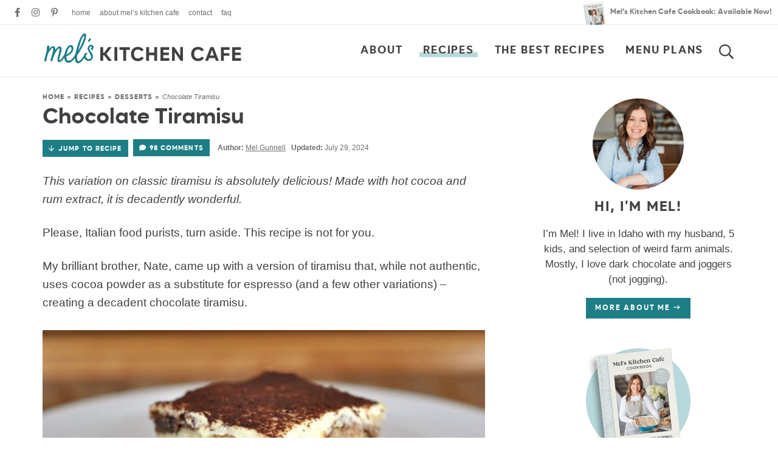

--- FILE ---
content_type: text/html
request_url: https://api.intentiq.com/profiles_engine/ProfilesEngineServlet?at=39&mi=10&dpi=743264634&pt=17&dpn=1&iiqidtype=2&iiqpcid=4afb6e30-b6eb-404a-8555-b446c08d35c9&iiqpciddate=1766152409105&pcid=f41b88fa-e907-4ed2-a645-8385c42afbd9&idtype=3&gdpr=0&japs=false&jaesc=0&jafc=0&jaensc=0&jsver=0.29&testGroup=U&source=pbjs&vrref=https%3A%2F%2Fwww.melskitchencafe.com
body_size: 53
content:
{"abPercentage":95,"adt":1,"ct":2,"isOptedOut":false,"data":{"eids":[]},"dbsaved":"false","ls":true,"cttl":86400000,"abTestUuid":"g_2ef22a36-9540-4629-8de1-cd176998e705","tc":9,"sid":-240820101}

--- FILE ---
content_type: text/html; charset=utf-8
request_url: https://www.google.com/recaptcha/api2/aframe
body_size: 266
content:
<!DOCTYPE HTML><html><head><meta http-equiv="content-type" content="text/html; charset=UTF-8"></head><body><script nonce="djMFwQrlUdsRnweQ9lE-TA">/** Anti-fraud and anti-abuse applications only. See google.com/recaptcha */ try{var clients={'sodar':'https://pagead2.googlesyndication.com/pagead/sodar?'};window.addEventListener("message",function(a){try{if(a.source===window.parent){var b=JSON.parse(a.data);var c=clients[b['id']];if(c){var d=document.createElement('img');d.src=c+b['params']+'&rc='+(localStorage.getItem("rc::a")?sessionStorage.getItem("rc::b"):"");window.document.body.appendChild(d);sessionStorage.setItem("rc::e",parseInt(sessionStorage.getItem("rc::e")||0)+1);localStorage.setItem("rc::h",'1766152411534');}}}catch(b){}});window.parent.postMessage("_grecaptcha_ready", "*");}catch(b){}</script></body></html>

--- FILE ---
content_type: text/css; charset=UTF-8
request_url: https://www.melskitchencafe.com/wp-content/cache/min/1/wp-content/themes/melskitchencafe2023/style.css?ver=1765926440
body_size: 13254
content:
/*! 
Theme Name: Mel's Kitchen Cafe
Theme URL: https://www.melskitchencafe.com
Description: Custom responsive blog theme by Purr.
Author: Purr Design
Author URI: http://www.purrdesign.com
Version: 3.0
*/

/*! RESET
----------------------------------------------------------------------------------------------------*/
 a,abbr,acronym,address,applet,article,aside,audio,b,big,blockquote,body,caption,canvas,center,cite,code,dd,del,details,dfn,dialog,div,dl,dt,em,embed,fieldset,figcaption,figure,form,footer,header,hgroup,h1,h2,h3,h4,h5,h6,html,i,iframe,img,ins,kbd,label,legend,li,mark,menu,nav,object,ol,output,p,pre,q,ruby,s,samp,section,small,span,strike,strong,sub,summary,sup,tt,table,tbody,textarea,tfoot,thead,time,tr,th,td,u,ul,var,video{font-family:inherit;font-size:100%;font-weight:inherit;font-style:inherit;vertical-align:baseline;white-space:normal;margin:0;padding:0;border:0;background:transparent}article,aside,details,figcaption,figure,footer,header,hgroup,menu,nav,section{display:block}ol,ul{list-style:none}blockquote,q{quotes:none}table{border-collapse:collapse;border-spacing:0}input[type="submit"],input[type="text"],input[type="search"]{-webkit-appearance:none}*{-webkit-box-sizing:border-box;-moz-box-sizing:border-box;box-sizing:border-box}
/*! MAIN CONTAINER */
 .container{max-width:100%;margin:0 auto}
/*! COLUMN WIDTH ON DISPLAYS +768px */
 @media (min-width :801px){.span_content{margin-left:0;width:68%;width:-moz-calc(100% - 320px - 4%);width:-webkit-calc(100% - 320px - 4%);width:calc(100% - 320px - 4%);max-width:728px;float:left;display:inline-block}.span_content_full{width:100%;max-width:100%;margin:0 auto!important;float:none!important;display:block}.span_sidebar{width:320px;float:right;clear:right;display:block}.facet_content{width:-moz-calc(100% - 250px);width:-webkit-calc(100% -250px);width:calc(100% - 250px);min-width:0;max-width:100%;float:right}.facet_sidebar{width:220px;min-width:0;max-width:700px;float:left}}.wrap,.wrapper{margin:0 auto 0;padding:0 20px;width:100%;max-width:1180px}.screen-reader-text{position:absolute;left:-10000px;top:auto;width:1px;height:1px;overflow:hidden}#skip a{position:absolute;left:-10000px;top:auto;width:1px;height:1px;overflow:hidden;color:#414042;font-size:14px;font-weight:700;border:1px solid #e8e8e8;background-color:#f2f2f2;padding:5px 10px;text-decoration:none}#skip a:focus{position:absolute;left:8px;top:8px;z-index:3001;width:auto;height:auto}
/*!---------STRUCTURE---------*/
@font-face{font-family:'kanyon';src:url(../../../../../../themes/melskitchencafe2023/fonts/kanyon-bold-webfont.woff2) format('woff2'),url(../../../../../../themes/melskitchencafe2023/fonts/kanyon-bold-webfont.woff) format('woff');font-weight:700;font-style:normal;font-display:swap}@font-face{font-family:'aromaticascript';src:url(../../../../../../themes/melskitchencafe2023/fonts/aromatica-script-webfont.woff2) format('woff2'),url(../../../../../../themes/melskitchencafe2023/fonts/aromatica-script-webfont.woff) format('woff');font-weight:400;font-style:normal;font-display:swap}body{font-family:"-apple-system","BlinkMacSystemFont","segoe ui","Roboto","Oxygen-Sans","Ubuntu","Cantarell","helvetica neue",sans-serif;font-size:19px;font-weight:400;line-height:1.6;color:#414042;margin:0}a,input[type=submit],button{text-decoration:none;-webkit-transition:all .2s ease-in-out;-moz-transition:all .2s ease-in-out;transition:all .2s ease-in-out;-webkit-border-radius:0;-moz-border-radius:0;border-radius:0}a:link,a:visited,a:active{color:#1d7e86;text-decoration:underline}a:hover{color:#72b3b7}.post-content a,.page-content a,.cat-desc a{color:#1d7e86;font-weight:700;border-bottom:1px solid #b8d9db;box-shadow:inset 0 -2px 0 #b8d9db;text-decoration:none}.post-content a:hover,.post-content a:focus,.page-content a:hover,.page-content a:focus,.cat-desc a:hover,.cat-desc a:focus{color:#1d7e86;border-bottom:1px solid #b8d9db;box-shadow:inset 0 -15px 0 #b8d9db}@supports not (-webkit-touch-callout:none){a,input[type=submit],button,#submit,.submitbutton,#commentform #submit,a.smbutton,.wp-block-button a,.gform_wrapper .gform_button,.page-template-full-width .wp-block-columns button,.items .item .title,.item .title,.items .item img,.home-section .item a.overlay .title,.top-bar .top-cta a:before{-webkit-transition:all .2s ease-in-out;-moz-transition:all .2s ease-in-out;transition:all .2s ease-in-out}}p{margin:25px 0}img{display:block}h1,h2,h3,h4,h5,h6{font-family:"kanyon",Arial,Helvetica,sans-serif;line-height:1.2;font-weight:700;margin:25px 0;color:#414042}h1{font-size:36px}h2{font-size:32px}.post-content h2,.page-content h2,h2.line{font-size:28px;margin-top:40px}h2.noline{border:none;padding-bottom:0}.has-background h2{border:none;padding-bottom:0;margin-top:25px}.page-content h2.block-title{padding:0;border:none}h1.divider,h2.divider,h3.divider,div.divider{text-transform:uppercase;letter-spacing:.075em;font-size:28px}.centered{text-align:center}h1 em,h2 em,h3 em,h4 em,.subtitle{font-family:"aromaticascript",cursive;text-transform:lowercase;letter-spacing:normal;font-weight:normal!important;font-size:85%;font-style:normal;line-height:1;margin:0 0 0 3px;position:relative;bottom:-3px}.subtitle{display:block;color:#1d7e86;margin-bottom:10px}.widget-title,.sidebar .divider,.sidebar .block-title,.sidebar h2{margin:15px 0 15px;font-size:23px}h3{font-size:28px}.post-content h3,.page-content h3{margin-top:30px;font-size:24px}h4{font-size:21px}h5{font-size:18px}strong,b{font-weight:700}em,i{font-style:italic}.clear{clear:both}.sep{width:100%;display:block;clear:both;margin:45px 0;border-top:1px solid #e8e8e8}.sep2{width:100%;height:10px;margin:35px 0;border-bottom:1px solid #e8e8e8}hr{border:0;height:0;border-top:1px solid #e8e8e8;border-bottom:none!important;margin:45px auto}hr.is-style-wide,hr.wp-block-separator{width:100%;margin:45px auto;border-top:1px solid #e8e8e8}hr.is-style-default{width:150px;margin:45px auto;border-top:1px solid #e8e8e8}.wp-block-columns hr{width:25%;margin:25px auto;border-top:2px solid #e9e9e9}
/*!---------HEADER---------*/
.top-bar{font-size:12px;line-height:41px;height:41px;padding:0 10px;font-family:"kanyon",Arial,Helvetica,sans-serif;text-align:left;border-bottom:1px solid #e8e8e8;display:flex;justify-content:space-between}.top-bar p{margin:0}.top-bar .top-cta{overflow:hidden;height:41px}.top-bar .top-cta a{text-decoration:none;color:#7a797b}.top-bar .top-cta a:before{background:url(../../../../../../themes/melskitchencafe2023/images/book-sm.png) no-repeat;background-size:100% auto;width:41px;height:47px;display:inline-block;float:left;content:"";margin:3px 4px 0 0}.top-bar .top-cta a strong{text-transform:uppercase;font-size:11px;letter-spacing:.1em;color:#1d7e86}.top-bar a:hover{opacity:.6}.top-bar .top-cta a:hover:before{rotate:18deg}.top-stuff{margin:20px 0 15px}.top-bar .top-nav{display:inline-block;vertical-align:middle}.top-bar .social{display:inline-block;vertical-align:middle;margin-right:10px}.top-bar .header-search{display:inline-block;vertical-align:middle}.header{position:relative;z-index:101;border-bottom:1px solid #e8e8e8;margin-bottom:25px}body.home .header{border-bottom:none;margin-bottom:0}.header .logo{overflow:hidden;width:330px;float:left;margin:13px 0 20px}.header .logo img{width:100%;height:auto;display:block}.header #main,.header .top-stuff{width:-moz-calc(100% - 330px);width:-webkit-calc(100% - 330px);width:calc(100% - 330px);float:right;text-align:right}.header #main{margin:15px -12px 0 0}.page-sections{margin-bottom:35px}.span_content img,.span_sidebar img{max-width:100%;height:auto!important}.post-content img[width="600"]{display:block;width:100%!important;height:auto!important}.post-content img[width="683"],.post-content .size-large img{display:block;width:100%!important;height:auto!important}.post-content .size-large .dpsp-pin-it-wrapper{width:100%!important;height:auto!important}.span_content ul,.span_content ol{padding:0;margin:25px 0}.span_content ul ul{margin:10px 0}.span_content ul li{list-style-type:none;margin:0 0 10px 25px;padding:0}.span_content ul li:before{display:inline-block;content:"";font-family:'Font Awesome 5 Pro';color:#fff;background-color:#1d7e86;-webkit-border-radius:50%;-moz-border-radius:50%;border-radius:50%;height:7px;width:7px;margin-left:-17px;margin-right:10px;position:relative;top:-2px;font-size:12px;text-align:center}.span_content ol li{list-style-type:decimal;margin:0 0 10px 25px;padding:0}.span_content ol{counter-reset:li}.span_content ol[start="2"]{counter-reset:li 1}.span_content ol[start="3"]{counter-reset:li 2}.span_content ol[start="4"]{counter-reset:li 3}.span_content ol[start="5"]{counter-reset:li 4}.span_content ol[start="6"]{counter-reset:li 5}.span_content ol[start="7"]{counter-reset:li 6}.span_content ol[start="8"]{counter-reset:li 7}.span_content ol[start="9"]{counter-reset:li 8}.span_content ol[start="10"]{counter-reset:li 9}.span_content ol>li{padding:0 0 0;margin:0 0 20px 40px;list-style-type:none;position:relative}.span_content ol>li:before{content:counter(li);counter-increment:li;position:absolute;color:#fff;background-color:#1d7e86;-webkit-border-radius:50%;-moz-border-radius:50%;border-radius:50%;height:28px;width:28px;left:-24px;top:2px;transform:translateX(-50%);line-height:28px;font-family:"kanyon",Arial,Helvetica,sans-serif;font-size:14px;text-align:center;font-weight:700}.span_content ol ul li{list-style-type:none}.video-container{position:relative;padding-bottom:56%;height:0;overflow:hidden}.video-container iframe,.video-container object,.video-container embed,.video-container video{position:absolute;top:0;left:0;width:100%;height:100%}h1.page-title,h1.archive-title,h2.page-title,h2.archive-title,.span_content>h1{margin:0 0 20px}
/*!---------SIDEBAR---------*/
 .sidebar{font-size:90%;line-height:1.5;text-align:center}.sidebar p{margin:18px 0}.hide-title .widget-title{display:none}.widget a{text-decoration:none}.sidebar select{color:#6E6E6E;font-size:16px;font-style:italic;line-height:50px;height:50px;padding:0 15px;width:100%;border:1px solid #e8e8e8;background-color:#fff;border-radius:0;-webkit-appearance:none;-moz-appearance:none;background-image:url([data-uri]);background-position:right 50%;background-repeat:no-repeat}.sidebar .widget.shaded{background-color:#f2f2f2;padding:20px}.sidebar .widget.shaded .widget-title{margin-top:0}.social a{color:#1d7e86;font-size:15px;padding:0 8px;text-decoration:none;border:none;box-shadow:none;letter-spacing:normal;text-align:center;display:inline-block}.social a:hover{color:#72b3b7}.social strong{color:#1d7e86;font-family:"aromaticascript",cursive;text-transform:lowercase;letter-spacing:normal;color:#1d7e86;font-size:30px;line-height:1;font-weight:400;display:inline-block;position:relative;bottom:-3px}
/*!---------POSTS---------*/
 .post{margin-bottom:0}h1.post-title,h2.post-title{margin:5px 0 14px}.post-title a{text-decoration:none;color:#414042}.post-title a:hover{color:#1d7e86}.post-content>p:first-of-type{font-style:italic}.post-meta{font-weight:400;font-size:12px;color:#6e6e6e;margin:0 0 25px}.post-meta a{font-weight:unset;color:#6E6E6E;text-decoration:underline}.post-meta a:hover,.edit a:hover,.meta-bottom a:hover{color:#1d7e86;text-decoration:underline}.post-meta.post-cat a{color:#1d7e86;font-family:"kanyon",Arial,Helvetica,sans-serif;text-transform:uppercase;font-size:12px;letter-spacing:.15em;text-decoration:none!important;display:inline-block;line-height:1.2;position:relative;z-index:11}.post-meta.post-cat a:hover{color:#72b3b7}.post-meta i{color:#1d7e86}.post-meta svg{vertical-align:middle;margin-top:-2px}.post-meta em{letter-spacing:normal;text-transform:lowercase;letter-spacing:normal;font-family:"-apple-system","BlinkMacSystemFont","segoe ui","Roboto","Oxygen-Sans","Ubuntu","Cantarell","helvetica neue",sans-serif;font-style:italic;font-weight:400}.comment-link a:before{content:url("data:image/svg+xml,%3Csvg xmlns='http://www.w3.org/2000/svg' viewBox='0 0 512 512' width='11' height='10' fill='%231D7E86'%3E%3Cpath d='M256 32C114.6 32 0 125.1 0 240c0 49.6 21.4 95 57 130.7C44.5 421.1 2.7 466 2.2 466.5c-2.2 2.3-2.8 5.7-1.5 8.7S4.8 480 8 480c66.3 0 116-31.8 140.6-51.4 32.7 12.3 69 19.4 107.4 19.4 141.4 0 256-93.1 256-208S397.4 32 256 32z'/%3E%3C/svg%3E");width:11px;height:10px;margin-right:4px;position:relative;top:1px;color:#1d7e86}.post-meta .spacer:after{content:"//";opacity:.5;letter-spacing:0;font-family:"-apple-system","BlinkMacSystemFont","segoe ui","Roboto","Oxygen-Sans","Ubuntu","Cantarell","helvetica neue",sans-serif;font-weight:400;margin:0 4px 0 4px}.post-meta .meta-time{margin-left:10px}.post-meta .wprm-recipe-time{font-weight:700}.meta-bottom{clear:both;margin:25px 0 15px;overflow:hidden;text-align:center;color:#6E6E6E}.meta-bottom a{color:#6E6E6E}.meta-bottom p{margin:0}.meta-bottom .post-cats{margin-bottom:15px;font-size:11px}.meta-bottom .post-cats a{color:#FFF;background-color:#1d7e86;font-family:"kanyon",Arial,Helvetica,sans-serif;text-transform:uppercase;letter-spacing:.15em;text-decoration:none!important;padding:6px 9px 6px 10px;margin:3px 1px;display:inline-block;line-height:1.2}.meta-bottom .post-cats a:hover{background-color:#72b3b7}a.post-edit-link,a.comment-edit-link,a.comment-reply-link,a#cancel-comment-reply-link{color:#fff!important;font-size:8px;line-height:1;font-family:Arial,Helvetica,sans-serif;font-weight:700;background-color:#6E6E6E;text-transform:uppercase;letter-spacing:0;margin-left:8px;padding:2px 3px 1px;text-decoration:none!important;box-shadow:none!important;border:none;display:inline-block!important}a.post-edit-link:hover,a.comment-edit-link:hover,a.comment-reply-link:hover,a#cancel-comment-reply-link:hover{color:#fff;background-color:#414042}.disclosure,small{font-family:"-apple-system","BlinkMacSystemFont","segoe ui","Roboto","Oxygen-Sans","Ubuntu","Cantarell","helvetica neue",sans-serif;font-size:11px;color:#6E6E6E;font-style:normal;text-transform:none;letter-spacing:normal;font-style:italic;font-weight:400;text-align:center;margin:25px 0}a.more-link,a.more-button,.optin-content .form a{color:#FFF;background-color:#1d7e86;font-family:"kanyon",Arial,Helvetica,sans-serif;text-transform:uppercase;font-size:12px;letter-spacing:.15em;text-decoration:none!important;padding:10px 15px;display:inline-block;line-height:1.2;border:none!important;box-shadow:none!important}.optin-content .form a{font-size:14px}a.more-button:hover,a.more-link:hover,a.more-link:focus,.optin-content .form a:hover,.optin-content .form a:focus{color:#FFFFFF!important;background-color:#72b3b7}.has-medteal-background-color .optin-content .form a:hover{background-color:#b8d9db!important;color:#414042!important}.alignleft{margin-right:10px;float:left}.alignright{margin-left:10px;float:right}.aligncenter{text-align:center;display:block;margin-right:auto;margin-left:auto}
/*! Gutenberg Blocks */
 .fullwidth,.alignfull,.page-template-recipe-index .home-section.has-background{margin-left:calc(-100vw / 2 + 100% / 2);margin-right:calc(-100vw / 2 + 100% / 2);max-width:100vw;width:100vw}.wp-block-image{margin:30px 0 30px}.wp-block-gallery ul{margin:0!important}.wp-block-gallery ul li:before{display:none}.wp-block-gallery.has-nested-images figure.wp-block-image figcaption{background:#f2f2f2;color:#414042;font-size:15px;margin:0;max-height:auto;padding:8px;line-height:1.4;position:relative;text-align:center;width:100%}.post .wp-block-group.has-background,.post .has-background{padding:10px 35px;margin-top:35px;margin-bottom:35px}.page-content .has-background{padding:10px 35px}.page-content .wp-block-media-text.has-background{padding:0}.post ol.has-background,.post ul.has-background{padding:20px 30px 15px}.post p.has-background{padding:25px}.wp-block-group.has-background h2,.wp-block-group.has-background h3{margin-top:30px;border-bottom:none;padding:0}.wp-block-group.has-background h2.has-background,.wp-block-group.has-background h3.has-background{margin:-10px -35px 10px;padding:20px 30px}.has-teal-background-color{background-color:#1d7e86;color:#fff}.has-medteal-background-color{background-color:#72b3b7}.has-teal70-background-color{background-color:#9ccacd}.has-teal50-background-color{background-color:#b8d9db}.has-lightteal-background-color{background-color:#d5e8e9}.has-lightestteal-background-color{background-color:#eaf4f4}.has-gray-background-color{background-color:#6E6E6E}.has-medgray-background-color{background-color:#e9e9e9}.has-lightgray-background-color{background-color:#f2f2f2}.has-charcoal-background-color,.has-black-background-color{background-color:#414042;color:#fff}.has-white-background-color{background-color:#FFF;border:3px solid #d5e8e9!important}.has-lightgray-color{color:#f2f2f2}.has-med-gray-color{color:#e9e9e9}.has-teal-color{color:#1d7e86}.has-medteal-color{color:#72b3b7}.has-teal70-color{color:#9ccacd}.has-teal50-color{color:#b8d9db}.has-lightteal-color{color:#d5e8e9}.has-lightestteal-color{color:#eaf4f4}.has-black-color,.has-charcoal-color{color:#414042}.has-white-color{color:#fff}.wp-block-quote{background-color:#eaf4f4;padding:20px 45px;margin:45px 0;text-align:center;position:relative}.wp-block-quote p{position:relative;z-index:11;margin:15px 0}.wp-block-quote.stars{background:#eaf4f4;margin:65px 0 50px;padding:25px 5% 25px;font-size:110%;font-style:italic}.wp-block-quote.stars:before{display:block;content:"";background:url(../../../../../../themes/melskitchencafe2023/images/stars.svg) no-repeat center top;background-size:100% auto;width:150px;height:auto;margin:0 auto -10px;padding-top:35px;content:"5-star review";font-family:"aromaticascript",cursive;color:#1d7e86;font-size:24px;font-weight:normal!important;text-transform:lowercase;font-weight:400;letter-spacing:normal}.wp-block-quote.stars:after{display:none}.wp-block-quote cite{font-family:"kanyon",Arial,Helvetica,sans-serif;text-align:center;display:block;font-style:normal;font-weight:700;font-size:14px;text-transform:uppercase;letter-spacing:.1em}[class*="icon-"]:before{letter-spacing:normal;font-family:'Font Awesome 5 Pro';font-weight:700;color:#1d7e86;display:inline-block;text-align:center;margin-right:10px}h2[class*="icon-"]{border:none;padding:0;margin:35px 0 -5px}.has-background h2[class*="icon-"]{margin:15px 0 -10px}.has-background h2[class*="icon-"]:before{width:50px;height:50px;margin-left:-60px}.wp-block-group[class*="icon-"]{position:relative}.wp-block-group[class*="icon-"] h2,.wp-block-group[class*="icon-"] h3{margin:20px 0}.wp-block-group[class*="icon-"]:before{display:inline-block;color:#fff;background-color:#1d7e86;width:50px;height:50px;line-height:50px;border-radius:50%;font-size:23px;margin:0;font-weight:700;float:left;position:absolute;top:24px;left:-25px}.has-background h2[class*="icon-"].has-background{position:relative}.has-background h2[class*="icon-"].has-background:before{display:inline-block;color:#fff;background-color:#1d7e86;width:50px;height:50px;line-height:50px;border-radius:50%;font-size:23px;margin:0;font-weight:700;position:absolute;top:10px;left:-27px}.icon-utensils:before{content:"\f2e7"}.icon-soup:before{content:"\f823"}.icon-check:before{content:"\f00c"}.icon-question:before{content:"\f128"}.icon-info:before{content:"\f129"}.icon-heart:before{content:"\f004"}.icon-star:before{content:"\f005"}.icon-clock:before{content:"\f017"}.icon-asterisk:before{content:"\f069"}.icon-arrow-right:before{content:"\f061"}.icon-chevron-right:before{content:"\f054"}.icon-chevron-double-right:before{content:"\f324"}.icon-utensils-alt:before{content:"\f2e6"}.wp-block-group.recommended{position:relative;padding-left:85px!important}.wp-block-group.has-white-background-color.recommended{border:3px solid #72b3b7}.wp-block-group.recommended:before{width:100px;height:100px;background:url(../../../../../../themes/melskitchencafe2023/images/recommended2.png) no-repeat;background-size:100% auto;content:"";display:block;position:absolute;left:-30px;top:20px;z-index:101;background-color:#fff;border-radius:50%}.schema-faq-section{margin-left:40px}.schema-faq-section p{margin-top:10px}.schema-faq-question{display:block}.schema-faq-question:before{font-family:"kanyon",Arial,Helvetica,sans-serif;display:inline-block;content:"?";font-weight:700;color:#fff;background-color:#72b3b7;-webkit-border-radius:50%;-moz-border-radius:50%;border-radius:50%;height:32px;width:32px;margin-left:-40px;margin-right:8px;top:6px;line-height:32px;font-size:20px;text-align:center}h2.simpletoc-title{border:none;padding:14px 20px 12px;margin-bottom:0;background-color:#e9e9e9;font-size:24px}h2.simpletoc-title:before{display:none}ul.simpletoc-list{padding:15px 20px;margin-top:0;background-color:#f2f2f2;font-size:90%}ul.simpletoc-list li{list-style-type:none;margin-left:20px;margin-bottom:5px}ul.simpletoc-list ul{margin:3px 0 5px}ul.simpletoc-list ul li{margin-bottom:0;margin-left:15px;font-size:90%}.wp-block-group.alignfull.has-background{padding:3vw 15px;margin-top:35px;margin-bottom:45px}.wp-block-group.has-background .has-white-background-color{border:none;margin:25px 0}.wp-block-group.alignfull .wp-block-columns,.wp-block-group.alignfull p,.wp-block-group.alignfull h2,.wp-block-group.alignfull h3{max-width:1100px;margin-left:auto;margin-right:auto}.wp-block-columns .wp-block-column.has-background{padding:15px;margin:10px 0 10px}.has-background .wp-block-columns .wp-block-column.has-background{border:none}.wp-block-group.alignfull>.wp-block-group__inner-container>h2{margin-top:0}.span_content_full .wp-block-media-text{margin-bottom:35px}.span_content_full figure.alignright{width:45%;height:auto}.span_content_full figure.alignright img{width:100%;height:auto}.wp-block-cover,.wp-block-cover-image{padding:5%;margin-bottom:35px;background-color:transparent}.wp-block-cover .has-background-dim{background-color:transparent!important;border:none}.wp-block-cover.is-light .wp-block-cover__inner-container{color:#414042;max-width:980px;background-color:#fff;background-color:rgba(255,255,255,.9);margin:0 auto;padding:2%}body.page-id-5 .wp-block-cover.is-light .wp-block-cover__inner-container{max-width:700px;width:50%;padding:2% 3%;position:absolute;right:5%}body.page-id-5 h1 em{background:url(../../../../../../themes/melskitchencafe2023/images/swash.svg) no-repeat bottom center;background-size:auto 8px;padding-bottom:10px}.button-columns{margin:0;gap:0%!important;flex-wrap:wrap!important;justify-content:space-between!important}.button-columns .wp-block-button{width:24%;margin:0;gap:0}.button-columns .wp-block-button a{display:block;width:100%;padding:20px 10px;font-size:18px}.button-columns .wp-block-button a em{display:block;font-style:normal;text-transform:uppercase;font-size:13px;letter-spacing:.2em;font-weight:700;margin-bottom:4px;color:#72b3b7;-webkit-transition:all .2s ease-in-out;-moz-transition:all .2s ease-in-out;transition:all .2s ease-in-out}.button-columns .wp-block-button a:hover em{color:#fff}#dpsp-floating-sidebar.dpsp-position-left.dpsp-shape-circle{left:2px!important}#dpsp-content-top,#dpsp-content-bottom,.dpsp-shortcode-wrapper{text-align:center}#dpsp-content-top ul,#dpsp-content-bottom ul,.dpsp-shortcode-wrapper ul{margin:0 auto!important;padding:0!important;display:inline-block;width:auto;text-align:center}#dpsp-content-top ul li,#dpsp-content-bottom ul li,.dpsp-shortcode-wrapper ul li{display:inline-block;float:none;padding:0!important;margin:0!important}#dpsp-content-top ul li:first-child,#dpsp-content-bottom ul li:first-child,.dpsp-shortcode-wrapper ul li:first-child{margin-left:-2px!important;padding-left:0!important}#dpsp-content-top a,#dpsp-content-top button,#dpsp-content-bottom a,dpsp-content-bottom button,.dpsp-shortcode-wrapper a{border:none!important;box-shadow:none!important}#dpsp-content-top button,#dpsp-content-bottom button{margin-right:.5px!important}
/*!Next/prev Posts*/
 .post-nav{line-height:1.4;text-decoration:none;margin:30px 0 100px;padding:20px 2px 20px;overflow:hidden;font-size:21px;line-height:1.2;font-family:"kanyon",Arial,Helvetica,sans-serif;font-weight:700;border-top:1px solid #e8e8e8;border-bottom:1px solid #e8e8e8}.post-nav .nav-links{overflow:hidden;width:100%}.post-nav a{color:#414042;text-decoration:none}.post-nav .nav-previous{float:left;width:48%}.post-nav .nav-next{float:right;text-align:right;width:48%}.post-nav div a{color:#414042}.post-nav div a:hover{color:#1d7e86}.post-nav em{display:block;font-size:11px;font-style:normal;text-transform:uppercase;letter-spacing:.15em;color:#6E6E6E;padding:0 0 5px}
/*!---------POST ITEM GRIDS---------*/
 .items{display:flex;flex-wrap:wrap;margin:0 -1%}.items .item{margin:0 1% 0;text-align:left;position:relative}.featured-posts-block .items .item{border:1px solid #eaf4f4}.has-background.featured-posts-block .items .item{background-color:#fff;border:none}.featured-posts-block .items .item .title,.featured-posts-block .items .item .wprm-recipe-rating{padding:0 12px}.items-2-col{margin:0 -1.75%}.items-2-col .item{width:calc((100% / 2) - 3.5%);margin:0 1.75% 3.5%}.items-3-col{margin:0 -2%}.items-3-col .item{width:calc((100% / 3) - 4%);margin:0 2% 4%}.post-content .items-3-col{margin:0 -1.5%}.post-content .items-3-col .item{width:calc((100% / 3) - 3%);margin:0 1.5% 3%}.archives.items-3-col .item{margin-bottom:15px}.recipe-cats{margin-top:35px}.items-4-col{margin:0 -1.25%}.meal-plan .items-4-col{justify-content:center}.items-4-col .item{width:calc((100% / 4) - 2.5%);margin:0 1.25% 2.5%}.image-blocks.items-4-col .item{margin-bottom:4%}.sidebar .items-4-col{margin:0 -2%}.sidebar .items-4-col .item{width:calc((100% / 2) - 4%);margin:0 2% 4%;border:none;text-align:center}.items-5-col{margin:0 -1.25%}.items-5-col .item{width:calc((100% / 5) - 2.5%);margin:0 1.25% 15px}.items-6-col{margin:0 -1%}.items-6-col .item{width:calc((100% / 6) - 2%);margin:0 1% 0}.items-7-col{margin:0 -1%}.items-7-col .item{width:calc((100% / 7) - 2%);margin:0 1% 0}.items-8-col{margin:0 -1%}.items-8-col .item{width:calc((100% / 8) - 2%);margin:0 1% 0}.home-section .items-1-col .item{display:block;width:100%;margin-bottom:4%}.home-section .items-1-col .item a.block{width:100%;-ms-box-orient:horizontal;display:-ms-Flexbox;display:-webkit-flex;display:-moz-flex;display:-ms-flex;display:flex;justify-content:space-between;align-items:center;background-color:#fff}.home-section .items-1-col .item a.block .image{width:25%;height:auto}.home-section .items-1-col .item a.block .title{display:block;width:75%;text-align:left;margin:0;padding:3%}.items .item .title{margin:12px 0;word-wrap:break-word;clear:both}.items-1-col .item .title{font-size:16px;font-size:clamp(12px, 1.5vw, 18px)}.items-2-col .item .title{font-size:24px;font-size:clamp(12px, 2.5vw, 24px)}.items-3-col .item .title{font-size:21px;font-size:clamp(12px, 2.25vw, 21px)}.span_content_full .items-3-col .item .title,.span_content .items-2-col.search-posts .item .title{font-size:32px;font-size:clamp(18px, 3vw, 28px)}.archives.items-3-col .item .title{font-size:16px;font-size:clamp(14px, 1.5vw, 18px);padding:0;border:none}.items-4-col .item .title{font-size:16px;font-size:clamp(12px, 2vw, 18px)}.sidebar .items .item .title{font-size:14px;margin:10px 0}.featured-posts-block .item .title{font-size:16px;font-size:clamp(12px, 2vw, 18px)}.featured-posts-block .items-2-col .item .title{font-size:16px;font-size:clamp(12px, 2vw, 21px)}.items-5-col .item .title{font-size:18px;font-size:clamp(12px, 2vw, 18px)}.items-6-col .item .title,.items-7-col .item .title,.items-8-col .item .title{font-size:14px;font-size:clamp(10px, 1.35vw, 14px);text-transform:uppercase;letter-spacing:.1em}.item .title{text-decoration:none;color:#414042;-webkit-transition:all .2s ease-in-out;-moz-transition:all .2s ease-in-out;transition:all .2s ease-in-out}.item .title a{color:#414042;text-decoration:none}.has-purple-background-color .item .title,.has-purple-background-color .item .title a{color:#fff}.item a:hover,.item .title a:hover,.item a:hover .title{color:#1d7e86;border:none!important;box-shadow:none!important}.has-purple-background-color .item:hover .title,.has-purple-background-color .item .title a:hover{color:#b8d9db}.page_content .items h2{padding:0;border:none}.items a{text-decoration:none;border:none;box-shadow:none}.items .item a.block{display:block;width:100%}.items .item img{display:block;width:100%;height:auto}.items .item a.block:hover img{opacity:.85}.icons .item img{border-radius:50%}.icons .item .title{text-align:center}.span_content .featured-posts-block{padding:0}.span_content .home-section.has-background{padding:15px 20px}.span_content_full .home-section.has-background{padding-left:0;padding-left:0;margin-left:calc(-100vw / 2 + 100% / 2);margin-right:calc(-100vw / 2 + 100% / 2);max-width:100vw;width:100vw}.span_content .featured-posts-block .wrap,.span_content .featured-posts-block .wrap,.span_content .home-section .wrap,.span_content .home-section .wrap,.span_content .home-section.has-background .wrap{padding:0}.span_content_full .home-section.has-background .wrap{padding:0 20px}.span_content .featured-posts-block.has-background,.span_content .meal-plan.has-background{padding:1px 20px 1px}.span_content .featured-posts-block h2,.span_content .meal-plan h2{border:none;padding:0}.span_content .featured-posts-block .more{text-align:center;margin-top:-5px;margin-bottom:5px}.span_content .featured-posts-block a{box-shadow:none;border:none}.sidebar .widget_category-posts .more{display:none}.item .excerpt{font-size:95%;margin:20px 0}.shop-post p{margin:0}.shop-post .excerpt{font-size:90%;line-height:1.5;margin:-5px 0 15px}.teaser-post .more{margin:25px 0 0}.teaser-post .post-image{position:relative;margin:0}.teaser-post .post-meta{margin:20px 0 -10px}.item .wprm-recipe-rating{text-align:left;line-height:1.4;font-size:14px;margin-top:-5px;margin-bottom:15px}.item .wprm-recipe-rating-details,.cta-block .wprm-recipe-rating .wprm-recipe-rating-details{display:inline-block;letter-spacing:normal;font-weight:400;font-style:italic;font-size:13px;margin-left:5px;color:#6E6E6E}.home-section .item a.overlay{display:block;position:relative}.home-section .item a.overlay .title{position:absolute;bottom:0;left:50%;-webkit-transform:translate(-50%,50%);-ms-transform:translate(-50%,50%);transform:translate(-50%,50%);display:inline-block;margin:0;padding:5px 15px;background-color:#1d7e86;color:#fff;font-family:"kanyon",Arial,Helvetica,sans-serif;text-transform:uppercase;letter-spacing:.15em;font-size:14px;font-size:1.5vw;font-size:clamp(10px, 1.5vw, 14px);display:inline-block;padding:8px 13px;white-space:nowrap}.home-section .item a.overlay:hover .title{background-color:#72b3b7}
/*!----Homepage Styles----*/
 .upper-home-sections,.recipe-index-sections{margin-bottom:4vw}.lower-home-sections{margin-top:50px}.home-sections .home-section,.cat-landing .home-section,.recipe-index-sections .home-section{clear:both;position:relative;padding:2.5vw 0 4.5vw}.span_content_full .recipe-index-sections .home-section.has-background{padding:3vw 0}.span_content_full .recipe-index-sections .home-section h2.divider,.span_content_full .recipe-index-sections .home-section h2.block-title{margin-top:10px}.home-section .wrap{position:relative}.home-section.shaded,.home-section.has-background{border:none;padding:2vw 0 3vw;position:relative}.home-section.has-background.cta-block,.home-section.about{padding:6vw 0}.home-section.subscribe{padding:0}.upper-home-sections .icons-block.has-lightteal-background-color:before{display:block;content:"";width:100%;height:30%;background-color:#eaf4f4;position:absolute;top:0}.upper-home-sections .home-section{padding:35px 0;margin:0}.upper-home-sections .home-section.subscribe{padding:10px 0}h1.tagline{margin:0;padding:0 5px 5px;text-align:center;text-transform:uppercase;letter-spacing:.5em;font-size:15px;display:flex;justify-content:center;align-content:center;align-items:center;gap:15px}@media (min-width :600px){h1.tagline br{display:inline;display:none}}h1.tagline:before{content:"";width:45px;height:11px;background:url(../../../../../../themes/melskitchencafe2023/images/whisk-left.svg) no-repeat;background-size:100% auto}h1.tagline:after{content:"";width:45px;height:11px;background:url(../../../../../../themes/melskitchencafe2023/images/whisk-right.svg) no-repeat;background-size:100% auto;margin-left:-5px}.home-section .more{text-align:center;clear:both}.home-section .more a em,.sidebar .more a em{display:none}@media (min-width :650px){.home-section .fixed-more{position:absolute;top:-2px;right:20px}.home-section .fixed-more.more-subtitle{position:absolute;top:28px;right:20px}}.optin-content{display:-ms-Flexbox;-ms-box-orient:horizontal;display:-webkit-flex;display:-moz-flex;display:-ms-flex;display:flex;-webkit-flex-flow:row wrap;-moz-flex-flow:row wrap;-ms-flex-flow:row wrap;flex-flow:row wrap;align-items:center;align-content:center;justify-content:center;gap:2%;padding:25px 0}.optin-content .caption{flex-shrink:1;margin:0;background:url(../../../../../../themes/melskitchencafe2023/images/envelope.svg) no-repeat left center;background-size:auto 100%;max-width:370px;padding:15px 15px 15px 55px}.optin-content .caption h2{margin:0;font-size:24px}.optin-content .caption p{margin:0;font-size:90%}.optin-content .form{flex-shrink:1;margin:0;max-width:450px;flex-grow:1}.upper-home-sections .optin-content{padding:15px 0}.upper-home-sections .optin-content .caption{max-width:100%;background:none;padding:0;flex-shrink:0;flex-grow:0}.upper-home-sections .optin-content .form{flex-shrink:1;flex-grow:0}.sidebar .optin-content,.inner-post .optin-content{padding:0}.sidebar .optin-content .caption{flex-shrink:1;margin:0 0 10px;background:url(../../../../../../themes/melskitchencafe2023/images/envelope.svg) no-repeat center center;background-size:auto 100%;padding:10px 0}.sidebar .optin-content .caption h2{font-size:21px}.home-section .widget-content{display:-ms-Flexbox;-ms-box-orient:horizontal;display:-webkit-flex;display:-moz-flex;display:-ms-flex;display:flex;-webkit-flex-flow:row wrap;-moz-flex-flow:row wrap;-ms-flex-flow:row wrap;flex-flow:row wrap;justify-content:space-between;align-items:center;position:relative;margin:0 auto}.home-section .widget-content .image{width:60%}.home-section .widget-content .image img{width:100%;height:auto;display:block;vertical-align:top}.home-section .widget-content .caption{width:51%;padding:3%;margin:0 0 0 -11%;text-align:center;background-color:#fff;z-index:11}.home-section .widget-content .block-title{margin:0}.home-section .widget-content .more{margin-bottom:-10px;display:block}.home-section .about-content{display:-ms-Flexbox;-ms-box-orient:horizontal;display:-webkit-flex;display:-moz-flex;display:-ms-flex;display:flex;-webkit-flex-flow:row wrap;-moz-flex-flow:row wrap;-ms-flex-flow:row wrap;flex-flow:row wrap;justify-content:space-between;align-items:center;align-items:flex-start;position:relative;margin:0 auto}.home-section .about-content .about{width:70%;display:-ms-Flexbox;-ms-box-orient:horizontal;display:-webkit-flex;display:-moz-flex;display:-ms-flex;display:flex;-webkit-flex-flow:row wrap;-moz-flex-flow:row wrap;-ms-flex-flow:row wrap;flex-flow:row wrap;justify-content:space-between;align-items:center;position:relative;margin:0 auto;background-color:#eaf4f4}.home-section .about-content .about .image{width:50%}.home-section .about-content .about .caption{width:50%;text-align:center;padding:2% 3%}.home-section .about-content img{width:100%;height:auto;display:block;vertical-align:top}.home-section .about-content .book{width:30%;margin:0;z-index:11;text-align:center}.home-section .about-content .book img{margin:0 auto;max-width:200px;height:auto}.home-section .about-content .book .divider{font-size:20px}.sidebar .home-section .about-content,.sidebar .home-section .about,.sidebar .home-section .book,.sidebar .home-section .about-content .about .image,.sidebar .home-section .about-content .about .caption{flex:none;display:block;width:100%}.sidebar .home-section .about-content .about{background-color:transparent}.sidebar .home-section .about-content .book{margin-top:35px}.sidebar .home-section .about-content .about .image img{max-width:150px;width:100%;height:auto;margin:0 auto 10px;border-radius:50%}.sidebar .home-section .about-content .about .caption{padding:0}.home-section .search-content{margin:0 auto;display:-ms-Flexbox;-ms-box-orient:horizontal;display:-webkit-flex;display:-moz-flex;display:-ms-flex;display:flex;-webkit-flex-flow:row wrap;-moz-flex-flow:row wrap;-ms-flex-flow:row wrap;flex-flow:row wrap;align-items:center;align-content:center;justify-content:center;gap:20px;padding:15px 0 5px}.home-section .search-content .block-title,.home-section .search-content .divider{flex-shrink:1;margin:0}.home-section .search-content .search-form{display:block;width:auto;flex-grow:1;max-width:400px}.home-section .search-content .more{width:auto;flex-shrink:1;margin:0;width:150px}.sidebar .search-content .more{margin:5px 0}.home-section .search-content .more a.more-button{height:56px;font-size:11px;font-weight:700;padding:0;background-color:#1d7e86;padding:15px 15px}.home-section .search-content .more a.more-button:hover{background-color:#72b3b7}.home-section .search-content .more a.more-link{height:56px;font-size:11px;font-weight:700;padding:0;background-color:transparent;padding:5px 5px;text-decoration:underline!important;color:#1d7e86}.home-section .search-content .more a.more-link:hover{background-color:#72b3b7}.home-section .icons{padding-bottom:1vw}.home-sections .meal-plan .divider{text-align:center;font-size:42px}.post-content .meal-plan.has-background .divider{margin-top:10px}.meal-plan .items .item{position:relative}.span_content .meal-plan .items .item{border:1px solid #eaf4f4;background-color:#fff}.span_content .meal-plan .items .item .title{padding:0 10px;margin:8px 0;font-size:14px}.meal-plan .items .item img{width:100%}.meal-plan .item .image{display:block;position:relative}.meal-plan .item .title{font-size:16px;font-size:clamp(11px, 2vw, 16px)}.home-sections .meal-plan .item .title{color:#414042;margin:0;font-size:13px;position:absolute;bottom:0;padding:5px;background:rgba(255,255,255,.8)}.home-sections .meal-plan .item .title:hover,.home-sections .meal-plan .item a:hover .title{color:#136b6d!important}.meal-plan .item .image:before{display:block;margin:0;padding:5px 10px;background-color:#72b3b7;color:#136b6d;font-family:"kanyon",Arial,Helvetica,sans-serif;font-weight:700;font-size:15px;text-transform:uppercase;letter-spacing:.1em}.meal-plan .item:nth-child(1) .image:before{content:"Monday"}.meal-plan .item:nth-child(2) .image:before{content:"Tuesday"}.meal-plan .item:nth-child(3) .image:before{content:"Wednesday"}.meal-plan .item:nth-child(4) .image:before{content:"Thursday"}.meal-plan .item:nth-child(5) .image:before{content:"Friday"}.meal-plan .item:nth-child(6) .image:before{content:"Saturday"}.meal-plan .item:nth-child(7) .image:before{content:"Sunday"}.meal-plan .items .more a.more-button{display:block;font-size:18px;background-color:#72b3b7!important;background:#72b3b7 url(../../../../../../themes/melskitchencafe2023/images/clipboard.svg) no-repeat center;background-size:auto 75%;width:100%;height:100%;text-align:center;display:flex;align-items:center;justify-content:center;padding:10%}.meal-plan .items .more a.more-button:hover{background-color:#80bbbe!important;background-size:auto 85%}.sidebar .home-section,.sidebar .wp-block-search{padding:0;margin:50px 0}.sidebar .home-section:first-child{margin-top:10px}.sidebar .home-section.has-background,.inner-post .has-background{padding:20px}.sidebar .home-section.subscribe,.inner-post .subscribe{padding:20px}.sidebar .home-section.about .wrap{flex:none;display:block}.inner-post .subscribe .wrap{padding:0}.sidebar .home-section.about .wrap .about-content,.sidebar .home-section.about .wrap .featured-posts,.sidebar .home-section .widget-content .image,.sidebar .home-section .widget-content .caption,.sidebar .home-section.about .widget-content .caption{width:100%;flex:none;display:block;padding:0;margin:0}.sidebar .home-section .widget-content .image{margin-bottom:20px}.sidebar .home-section.about .widget-content .image img{border-radius:50%;max-width:200px;height:auto;margin:0 auto}.sidebar .home-section.about .widget-content .more{margin-bottom:0;display:block}.sidebar .home-section .widget-content .social{position:relative;bottom:0;right:0;width:100%;margin-left:0%;margin-top:15px}.sidebar .home-section.about .widget-content .image a:after{display:none}.sidebar .home-section,.sidebar .home-section .wrap{padding:0}.sidebar .home-section.shaded{padding:25px}.sidebar .widget-content{display:block;flex:none}.sidebar .widget-content .image,.sidebar .widget-content .caption{padding:0;width:100%}
/*!---------LANDING PAGE STYLES---------*/
 .popular .item .image{display:block;position:relative}.popular .item .image:after{content:"01";position:absolute;font-weight:700;top:8px;left:10px;display:inline-block;margin:0;color:#FFF;font-family:"kanyon",Arial,Helvetica,sans-serif;font-weight:700;font-size:4.5vw;font-size:clamp(24px, 5vw, 60px);line-height:1;letter-spacing:normal;color:transparent;-webkit-text-stroke-width:2px;-webkit-text-stroke-color:#fff;display:inline-block}.popular .item:nth-child(2) .image:after{content:"02"}.popular .item:nth-child(3) .image:after{content:"03"}.popular .item:nth-child(4) .image:after{content:"04"}.popular .item:nth-child(5) .image:after{content:"05"}.popular .item:nth-child(6) .image:after{content:"06"}.popular .item:nth-child(7) .image:after{content:"07"}.popular .item:nth-child(8) .image:after{content:"08"}.popular .item:nth-child(9) .image:after{content:"09"}.popular .item:nth-child(10) .image:after{content:"10"}
/*!---------ARCHIVE STYLES---------*/
.cat-landing{margin-bottom:4vw}.no-cat-landing{margin-bottom:35px}.cat-desc{margin-bottom:35px}.cat-image{float:right;min-width:120px;width:20%;margin:0 0 25px 15px}.cat-image img{width:100%;height:auto;display:block}.subcats{margin-bottom:25px}ul.subcategories,.subcats ul.menu{margin:0 0 4px}ul.subcategories strong,.categories strong,.subcats h2{font-family:"kanyon",Arial,Helvetica,sans-serif;text-transform:uppercase;font-size:16px;letter-spacing:.15em;margin:0 0 5px;text-align:left;display:inline}ul.subcategories li,ul.subcategories li ul{margin:0!important;padding:0!important;display:inline}ul.subcategories li:before{display:none}ul.subcategories ul li a,.subcats a{display:inline-block;font-size:11px;font-family:"kanyon",Arial,Helvetica,sans-serif;text-transform:uppercase;letter-spacing:.15em;text-decoration:none;font-weight:700;color:#FFF;background-color:#1d7e86;padding:3px 10px 4px;margin:3px 2px}ul.subcategories ul li a:hover,ul.subcategories ul li.current-cat a{background-color:#72b3b7;color:#ffffff!important}.archiveslist{overflow:hidden;-moz-column-count:4;-moz-column-gap:10px;-webkit-column-count:4;-webkit-column-gap:10px;column-count:4;column-gap:10px;padding-left:10px!important}.archiveslist li{display:block;margin:0 0 10px 10px!important;padding:0 10px 0 0px!important;list-style-type:disc!important;list-style-position:outside;-webkit-column-break-inside:avoid;page-break-inside:avoid;break-inside:avoid-column;line-height:1.4;font-size:18px;color:#3e3f3c}.archiveslist ul{margin:8px 0!important}.archiveslist ul li{font-size:15px;font-style:italic!important;margin-left:20px!important}.tagindex ul,.tagindex li{margin:0!important;padding:0!important}.tagindex li{list-style-type:none!important}.tagindex li:before{display:none!important}.tagindex a{font-size:14px;line-height:22px;font-family:"kanyon",Arial,Helvetica,sans-serif;text-align:center;font-weight:700;display:block;margin-right:2px;width:22px;height:25px;float:left;border:solid 1px #f6f5f5;color:#787976;text-decoration:none}.tagindex a:hover{color:#3e3f3c}.tagtitle{margin-bottom:10px}.tagtitle em{color:#787976;letter-spacing:normal;font-style:italic;font-family:"-apple-system","BlinkMacSystemFont","segoe ui","Roboto","Oxygen-Sans","Ubuntu","Cantarell","helvetica neue",sans-serif;text-transform:lowercase;margin-left:9px;font-weight:400;float:right;font-size:11px}.tagtitle em a{color:#787976;text-decoration:none}.tagtitle a:hover{color:#3e3f3c}.tagslist{overflow:hidden;-moz-column-count:4;-moz-column-gap:10px;-webkit-column-count:4;-webkit-column-gap:10px;column-count:4;column-gap:10px;padding-left:10px!important;margin:0!important}.tagslist li em{color:#787976;font-size:80%}
/*!Breadcrumbs*/
 .breadcrumb{color:#6e6e6e;font-family:"kanyon",Arial,Helvetica,sans-serif;font-size:11px;text-transform:uppercase;letter-spacing:.1em;font-weight:700;line-height:15px;margin-bottom:5px}.breadcrumb a{color:#6E6E6E;text-decoration:none;border:none;box-shadow:none!important}.breadcrumb .breadcrumb_last{font-weight:400;text-transform:none;letter-spacing:normal;font-style:italic;font-family:"-apple-system","BlinkMacSystemFont","segoe ui","Roboto","Oxygen-Sans","Ubuntu","Cantarell","helvetica neue",sans-serif}.breadcrumb a:hover{color:#1d7e86}
/*!---------FORMS---------*/
.commentinput,.styledinput,.captchainput,#commentform input,.gform_wrapper input{color:#696969;font-size:16px;font-weight:400;line-height:18px;background-color:#fff;margin-bottom:7px;padding:10px;border:1px solid #e9e9e9}.commentinput,#commentform input[type=email],#commentform input[type=text]{width:100%}#commentform textarea,.cntctfrm_input textarea,.gform_wrapper textarea{color:#696969;font-size:16px;font-weight:400;line-height:18px;background-color:#fff;margin-bottom:7px;padding:15px;border:1px solid #e9e9e9;width:100%}#submit,.submitbutton,#commentform #submit,a.smbutton,.wp-block-button a,.gform_wrapper .gform_button,.facetwp-load-more,button.facetwp-flyout-open{color:#FFF;font-size:16px;line-height:1.2;font-weight:700;background-color:#1d7e86;font-family:"kanyon",Arial,Helvetica,sans-serif;text-transform:uppercase;text-decoration:none;border:none;box-shadow:none!important;letter-spacing:.15em;cursor:pointer;margin-top:5px;padding:18px 25px;text-decoration:none;-webkit-transition:all .2s ease-in-out;-moz-transition:all .2s ease-in-out;transition:all .2s ease-in-out}button.facetwp-flyout-open{font-size:12px;padding:8px 15px}.wp-block-button.bigbutton a{font-size:24px;padding:25px 40px}a.smbutton,button.smbutton{font-size:11px;padding:7px 17px}#submit:hover,.submitbutton:hover,#commentform #submit:hover,a.smbutton:hover,.wp-block-button a:hover,.gform_wrapper .gform_button:hover,.facetwp-load-more:hover,button.facetwp-flyout-open:hover{color:#FFF;background-color:#72b3b7}#commentform #submit{width:auto}.wpcf7-form,.gform_wrapper{width:100%;background-color:#f2f2f2;padding:35px;margin-bottom:35px}.wpcf7-form .formfield{overflow:hidden;margin-bottom:15px}.wpcf7-form p{margin:10px 0}.wpcf7-form .styledinput{display:block;margin:0;width:100%;float:left}.wpcf7-form .submit{clear:both}.search-form{width:100%;border:none;overflow:hidden;position:relative}.span_content .search-form{max-width:100%}.wp-block-search__label{width:100%;font-family:"kanyon",Arial,Helvetica,sans-serif;text-transform:uppercase;letter-spacing:.1em;margin-bottom:10px!important;display:block;font-weight:700;font-size:21px;color:#414042}.search-form .search-field,.wp-block-search .wp-block-search__input{color:#414042;font-size:18px;font-family:"-apple-system","BlinkMacSystemFont","segoe ui","Roboto","Oxygen-Sans","Ubuntu","Cantarell","helvetica neue",sans-serif;font-weight:400;font-style:italic;line-height:50px;height:50px;border:none;padding:0 40px 0 15px;vertical-align:middle;width:100%;border:none;background-color:#fff;border:1px solid #e8e8e8}.wp-block-search .wp-block-search__input{border-bottom-right-radius:0;border-top-right-radius:0}.top-stuff .search-field{height:44px;line-height:44px;border:none;font-size:15px;padding:0 30px 0 14px;border:1px solid #e8e8e8}.home-section .search-field{height:56px;line-height:56px}.has-background .search-field,.wp-block-search.wp-block-search__button-inside .wp-block-search__inside-wrapper .wp-block-search__input{border:none}.search-form .search-field:focus,.has-background .wp-block-search.wp-block-search__button-inside .wp-block-search__inside-wrapper .wp-block-search__input:focus{outline:none;border:2px solid #72b3b7!important}.search-form .search-submit{background-color:transparent;font-family:"kanyon",Arial,Helvetica,sans-serif;text-transform:uppercase;letter-spacing:.1em;font-weight:700;font-size:12px;background-color:#1d7e86;color:#fff;border:none;line-height:50px;height:50px;vertical-align:middle;text-align:center;margin:-1px 0 0;cursor:pointer;width:110px;position:absolute;right:0;top:0}.wp-block-search__button{border:none;padding:0;text-align:center;margin:0!important;font-family:"kanyon",Arial,Helvetica,sans-serif;text-transform:uppercase;letter-spacing:.1em;font-weight:700;font-size:12px;padding:0 15px;color:#fff;background-color:#1d7e86;border-bottom-left-radius:0;border-top-left-radius:0}.wp-block-search__button svg{min-width:50px;min-height:50px}.search-form .search-submit:hover,.search-form .search-submit:focus{color:#72b3b7}.top-stuff .search-submit{height:44px;line-height:44px;border:none;font-size:19px}.home-section .search-submit{height:58px;line-height:56px}.subscribe{border:none;text-align:center}.subscribe .email-form{clear:none;margin:0;overflow:hidden;position:relative;display:-ms-Flexbox;-ms-box-orient:horizontal;display:-webkit-flex;display:-moz-flex;display:-ms-flex;display:flex;-webkit-flex-flow:row wrap;-moz-flex-flow:row wrap;-ms-flex-flow:row wrap;flex-flow:row wrap;justify-content:space-between;gap:2%}.subscribe .email-input{border:none;background-color:#fff;color:#434f57;font-family:"-apple-system","BlinkMacSystemFont","segoe ui","Roboto","Oxygen-Sans","Ubuntu","Cantarell","helvetica neue",sans-serif;font-style:italic;font-size:16px;height:52px;line-height:52px;margin:0;padding:0 15px 0 20px;flex:58% 1 0}.shaded .email-input{border:none}.email-input:focus{outline:none;color:#414042;background-color:#fff;border:2px solid #72b3b7}.subscribe .email-submit{border:none;font-size:15px;font-weight:700;font-family:"kanyon",Arial,Helvetica,sans-serif;text-transform:uppercase;letter-spacing:.075em;color:#fff;background-color:#1d7e86;text-align:center;border:none;display:inline-block;height:52px;line-height:52px;padding:0;margin:0;text-decoration:none;cursor:pointer;flex:30% 1 0}.sidebar .subscribe .email-submit{flex:100% 0 1;margin-top:10px}.subscribe .email-submit:hover,.subscribe .email-submit:focus{color:#FFF;background-color:#72b3b7}.email-input::placeholder{color:#9B9693}.search-field::placeholder{color:#9B9693}
/*!---------FOOTER---------*/
 .footer{margin-top:50px;margin-bottom:0}body.home .footer{margin-top:0}.sub-footer{font-family:"kanyon",Arial,Helvetica,sans-serif;font-size:11px;text-transform:uppercase;font-weight:700;letter-spacing:.1em;overflow:hidden;clear:both;padding:20px 0}.sub-footer a{text-decoration:none;color:#6E6E6E}.sub-footer a:hover{color:#1d7e86}.sub-footer .footer-nav{width:70%;float:left;text-align:left;margin:0}.sub-footer .footer-nav li{display:inline-block;margin-right:12px}.sub-footer .footer-nav .top a{color:#414042}.copyright{width:30%;text-align:right;float:right}.copyright p{margin:0}.copyright em{font-family:"-apple-system","BlinkMacSystemFont","segoe ui","Roboto","Oxygen-Sans","Ubuntu","Cantarell","helvetica neue",sans-serif;text-transform:none;font-weight:400;letter-spacing:normal;font-size:13px}.copyright a{text-decoration:underline;color:#60727f}.copyright a:hover{color:#253E4F}
/*!---------COMMENTS---------*/
 #comments,#pings{margin-top:5px}#respond{padding:2% 5% 10px;margin-bottom:50px;background:#eaf4f4}#reply-title a#cancel-comment-reply-link{display:none!important}#comment-list #reply-title a#cancel-comment-reply-link{display:inline-block!important}#comment-list{font-size:90%;list-style-type:none;margin:20px 0;padding:0}#comment-list li{margin:30px 0;padding:20px;background-color:#fff;border:1px solid #e9e9e9;list-style-type:none}#comment-list li:before{display:none}#comment-list li.bypostauthor{border:none;padding:0}#comment-list li.bypostauthor,#comment-list li.byuser{background-color:#eaf4f4;padding:20px}#comment-list li .comment,#comment-list li{position:relative}#comment-list li .wprm-comment-rating{display:inline-block;position:absolute;top:-6px;right:0}#comment-list li p{margin:10px 0;word-wrap:break-word}#comment-list li p:last-of-type{margin-bottom:0}.comment-meta{margin:0;padding-right:110px;font-size:11px;text-align:left;clear:none;color:#6E6E6E}.comment-meta:before{display:none}.comment-meta strong{font-weight:700;font-size:14px;color:#414042}.comment-meta strong a{color:#414042;text-decoration:underline;border:none!important;box-shadow:none!important}.comment-meta a:hover{color:#414042;text-decoration:underline}#comment-list .avatar{float:right;border-radius:50%;margin:0 0 10px 10px}#commentform{margin-bottom:30px;width:100%}#commentform p{margin-bottom:5px}.wp-smiley{vertical-align:middle}.akismet_comment_form_privacy_notice{font-style:italic;color:#6E6E6E;font-size:14px;line-height:1.4;margin:10px 0 80px;display:block}
/*!threaded comments*/
 #comment-list li ul{margin:0;padding:0}#comment-list li li{margin-bottom:0;border:none}#cancel_reply,#cancel_reply a{color:#414042;font-size:11px;font-weight:700}
/*!---------PAGE NUMBERS---------*/
 .pagination{font-weight:700;font-family:"kanyon",Arial,Helvetica,sans-serif;text-transform:uppercase;letter-spacing:.15em;clear:both;text-align:center;font-size:12px;margin:0;padding:10px 0;overflow:hidden;color:#6E6E6E}.comment-pagination{margin:0 0 30px}.pagination .nav-links{display:inline-block}.pagination a{box-shadow:none!important}.pagination .page-numbers{color:#6E6E6E;margin:0;width:34px;height:34px;text-align:center;line-height:33px;text-decoration:none;display:inline-block}.pagination .page-numbers.current,.pagination a.active{color:#414042;background-color:#fff;font-weight:700;border:none}.pagination .prev,.pagination .next{width:auto;border:none;border-radius:0;padding:0 10px;background-color:transparent!important}.pagination .dots{border:none;width:auto;opacity:.5;margin:0 5px}.pagination a.page-numbers:hover{color:#1d7e86}
/*!---------TOP MENU---------*/
 #top{font-family:"-apple-system","BlinkMacSystemFont","segoe ui","Roboto","Oxygen-Sans","Ubuntu","Cantarell","helvetica neue",sans-serif;letter-spacing:normal;text-transform:lowercase;font-size:12px}#top li{display:inline-block;margin:0 6px 0}#top li a{color:#6E6E6E;text-decoration:none}#top li a:hover{color:#72b3b7}
/*!---------MAIN DROPDOWN MENU---------*/
#main{font-family:"kanyon",Arial,Helvetica,sans-serif;padding:0;font-weight:700;text-transform:uppercase;letter-spacing:.1em;font-size:18px;line-height:50px;height:50px;display:block;position:relative;z-index:202}#main ul.mainmenu{display:inline-block;width:auto}#main li{display:inline-block;margin:0 8px;padding:0;position:relative}#main li a{display:inline-block;padding:2px 6px;text-decoration:none;color:#414042;-webkit-transition:none;-moz-transition:none;transition:none;-webkit-transition:color .2s ease-in-out;-moz-transition:color .2s ease-in-out;transition:color .2s ease-in-out}#main li.highlight>a{background:linear-gradient(#b8d9db,#b8d9db) 0 65% / 100% 8px no-repeat}#main li a:hover,#main li:hover a{color:#1D7E86}/*!Sub Menus Level 1 */
 #main ul ul,#top ul ul{font-size:11px;transform:rotateX(-90deg) translateX(-50%);transform-origin:top left;opacity:.3;transition:280ms all 120ms ease-out;visibility:hidden;position:absolute;top:52px;left:50%;padding:0;line-height:1.4;background-color:#1D7E86;text-align:center;z-index:2001;width:200px;-moz-box-shadow:1px 1px 6px rgba(0,0,0,.15);-webkit-box-shadow:1px 1px 6px rgba(0,0,0,.15);box-shadow:1px 1px 6px rgba(0,0,0,.15)}#top ul ul{top:48px;font-size:12px}#main ul ul:after{bottom:100%;left:50%;border:solid transparent;content:" ";height:0;width:0;position:absolute;pointer-events:none;border-color:rgba(55,71,87,0);border-bottom-color:#1D7E86;border-width:7px;margin-left:-7px}#main ul ul li,#top ul ul li{float:none;width:100%;margin:0}#main li li a,#top li li a{width:100%;padding:11px 15px;border:none;color:#ffffff!important;-webkit-transition:all .2s ease-in-out;-moz-transition:all .2s ease-in-out;transition:all .2s ease-in-out}#main li li a:hover,#main>ul>li>ul>li:hover,#top li li a:hover,#top>ul>li>ul>li:hover a{background-color:#72b3b7}#main ul li:hover>ul,#main ul li:focus-within>ul,#top ul li:hover>ul,#top ul li:focus-within>ul{opacity:1;transform:rotateX(0) translateX(-50%);visibility:visible}/*! Show indicator for menu items with children */
 #main ul ul li.menu-item-has-children>a:after,#top ul ul li.menu-item-has-children>a:after{content:"\f054";font-family:'Font Awesome 5 Pro';font-weight:400;float:right;display:inline-block;position:absolute;right:8px;font-size:80%}/*!Sub Menus Level 2*/
 #main ul ul li ul,#top ul ul li ul{background-color:#1D7E86;top:0;left:300px;margin:0}#main ul ul li ul:after,#top ul ul li ul:after{display:none}#main li li li a:hover,#top li li li a:hover{background-color:#7B8D9B}#main li.search{vertical-align:middle;margin:0 5px 0 20px;position:relative;top:-3px}#main li.search a{display:block;width:24px;text-align:center;font-size:18px;padding:0;color:#2a2b2b;box-shadow:none!important;border:none!important}#main li.search a:hover{color:#fc0}
/*! WPRM */
 .wprm-recipe.wprm-recipe-template-custom{position:relative;overflow:visible;margin:70px 0 55px;border:none;border:1px solid #e8e8e8;font-size:90%;line-height:1.6}.wprm-recipe-head{padding:30px;background-color:#d5e8e9;margin:-1px -1px 0;overflow:hidden}.wprm-recipe-body{padding:30px}.wprm-recipe.wprm-recipe-template-custom .wprm-container-float-right{float:right;width:35%;margin:2px 0 0 15px;position:relative;z-index:101;text-align:center}.wprm-recipe.wprm-recipe-template-custom .wprm-recipe-image{position:relative}.wprm-recipe.wprm-recipe-template-custom .wprm-recipe-image img{display:block;width:100%!important;max-width:100%;height:auto!important}.wprm-recipe.wprm-recipe-template-custom h2,.wprm-recipe.wprm-recipe-template-custom h2.wprm-recipe-name{margin:0 0 5px!important;border:none;padding:0}.wprm-recipe.wprm-recipe-template-custom h2.wprm-recipe-name em{display:block;color:#1d7e86;margin:0 0 5px -2px}.wprm-recipe.wprm-recipe-template-custom h3.wprm-recipe-header{margin:25px 0 15px!important;text-transform:uppercase;letter-spacing:.1em;font-weight:700;font-size:18px}.wprm-recipe.wprm-recipe-template-custom h4.wprm-recipe-group-name{font-weight:700;margin:20px 0 15px!important;font-size:17px}.wprm-recipe.wprm-recipe-template-custom .wprm-recipe-summary{margin:11px 0 11px;font-style:italic;font-size:95%;line-height:1.6}.wprm-recipe.wprm-recipe-template-custom .wprm-recipe-instructions-container{margin-top:30px}.wprm-recipe.wprm-recipe-template-custom .wprm-recipe-notes-container{margin-top:35px;border-top:1px solid #e8e8e8;font-size:88%}.wprm-recipe.wprm-recipe-template-custom .wprm-recipe-ingredient-notes{opacity:1;color:#414042}.wprm-recipe.wprm-recipe-template-custom .recipe-meta{font-family:"kanyon",Arial,Helvetica,sans-serif;margin:15px 0 15px;line-height:1.8;color:#414042}.wprm-recipe.wprm-recipe-template-custom .recipe-meta-bottom{clear:both;color:#414042;text-align:center;border-top:1px solid #e8e8e8;padding-top:15px;margin-top:25px}.wprm-recipe.wprm-recipe-template-custom .recipe-meta .wprm-block-text-normal,.wprm-recipe.wprm-recipe-template-custom .wprm-recipe-servings-container{text-transform:uppercase;font-size:12px;font-weight:700;letter-spacing:.1em}.wprm-recipe.wprm-recipe-template-custom .recipe-meta .wprm-block-text-italic{font-size:13px;font-weight:400;text-transform:lowercase;letter-spacing:normal;font-weight:400;letter-spacing:normal;font-family:"-apple-system","BlinkMacSystemFont","segoe ui","Roboto","Oxygen-Sans","Ubuntu","Cantarell","helvetica neue",sans-serif;font-style:italic!important;margin-right:4px}.wprm-recipe.wprm-recipe-template-custom .wprm-recipe-servings-link{background-color:#fff;padding:0 3px 0 5px}.wprm-recipe.wprm-recipe-template-custom .recipe-meta .wprm-recipe-block-container:before{content:"\f017";font-family:"Font Awesome 5 Pro";font-weight:700;color:#1D7E86;vertical-align:middle;margin-right:4px}.wprm-recipe.wprm-recipe-template-custom .recipe-meta .wprm-recipe-servings-container:before{content:"\f2e6"}.wprm-recipe.wprm-recipe-template-custom .recipe-meta .wprm-recipe-author-container:before{content:"\f007"}.wprm-recipe.wprm-recipe-template-custom .recipe-meta .wprm-recipe-course-container:before{content:"\f2e6"}.wprm-recipe.wprm-recipe-template-custom .recipe-meta .wprm-recipe-cuisine-container:before{content:"\f86b"}.wprm-recipe.wprm-recipe-template-custom .recipe-meta .wprm-recipe-method-container:before{content:"\e01d"}.wprm-recipe.wprm-recipe-template-custom .recipe-meta .wprm-recipe-details-unit,.wprm-recipe.wprm-recipe-template-custom .wprm-recipe-servings-unit,.wprm-recipe.wprm-recipe-template-custom .wprm-nutrition-label-text-nutrition-unit{font-size:100%}.wprm-recipe.wprm-recipe-template-custom .recipe-meta-bottom p{margin-top:25px;margin-bottom:10px}.wprm-recipe.wprm-recipe-template-custom .wprm-recipe-rating{text-align:left;font-size:17px;line-height:30px}.wprm-recipe.wprm-recipe-template-custom .wprm-recipe-rating-details{font-family:"-apple-system","BlinkMacSystemFont","segoe ui","Roboto","Oxygen-Sans","Ubuntu","Cantarell","helvetica neue",sans-serif;font-style:italic;font-weight:normal!important;display:inline-block;font-size:13px;margin-left:5px;-webkit-transition:all .2s ease-in-out;-moz-transition:all .2s ease-in-out;transition:all .2s ease-in-out}.comment-form-wprm-rating label{position:relative;top:-3px;font-weight:500}.wprm-recipe.wprm-recipe-template-custom .wprm-template-buttons{margin:-5px 0 30px;clear:both;display:flex;flex-flow:row wrap;justify-content:space-between;align-items:flex-start}.wprm-recipe.wprm-recipe-template-custom a.wprm-recipe-link,.wprm-recipe.wprm-recipe-template-custom .wprm-recipe-grow-container{text-decoration:none;text-align:center;font-family:"kanyon",Arial,Helvetica,sans-serif;text-transform:uppercase;letter-spacing:.15em;font-size:13px;font-weight:700;border:none!important;box-shadow:none!important;margin:0!important;width:24%;height:100%;display:inline-block}.wprm-recipe.wprm-recipe-template-custom .wprm-recipe-grow-container a.wprm-recipe-link{display:block;width:100%}.wprm-recipe.wprm-recipe-template-custom a.wprm-recipe-link:hover{background-color:#42a0a3!important}.wprm-recipe.wprm-recipe-template-custom ul.wprm-recipe-ingredients li,.wprm-recipe.wprm-recipe-template-custom ul.wprm-recipe-equipment li{margin-left:25px!important;margin-bottom:6px;line-height:1.5}.wprm-recipe.wprm-recipe-template-custom ul.wprm-recipe-ingredients li:before{display:none}.wprm-recipe.wprm-recipe-template-custom ul.wprm-recipe-ingredients li::marker{color:#1d7e86}.wprm-recipe.wprm-recipe-template-custom .wprm-checkbox-container{display:inline-block;position:absolute;left:-30px;top:6px;line-height:1}.wprm-recipe.wprm-recipe-template-custom ul.wprm-advanced-list li:before{font-family:"kanyon",Arial,Helvetica,sans-serif}.wprm-recipe.wprm-recipe-template-custom ul.wprm-recipe-instructions li{margin-left:32px!important;margin-bottom:15px;line-height:1.5}.wprm-recipe.wprm-recipe-template-custom .wprm-recipe-equipment-container{text-align:center;color:#414042;font-size:14px;background-color:#eaf4f4;padding:5px 20px 10px}.wprm-recipe-equipment-images.wprm-recipe-equipment-images-align-spaced{display:-ms-Flexbox;-ms-box-orient:horizontal;display:-webkit-flex;display:-moz-flex;display:-ms-flex;display:flex;-webkit-flex-flow:row wrap;-moz-flex-flow:row wrap;-ms-flex-flow:row wrap;flex-flow:row wrap;justify-content:space-between;justify-content:space-evenly}.wprm-recipe-equipment-images .wprm-recipe-equipment-item{margin:0!important;padding:5px;width:25%!important}.wprm-recipe-equipment-images .wprm-recipe-equipment-item img{width:100%;height:auto}.wprm-recipe.wprm-recipe-template-custom .wprm-nutrition h3{display:none}.wprm-recipe.wprm-recipe-template-custom .wprm-nutrition-label-container{color:#414042;font-size:14px;line-height:1.6;font-weight:700;text-align:left;background-color:#f4f4f4;padding:20px;margin-top:20px}.wprm-recipe.wprm-recipe-template-custom .wprm-nutrition-label-container:before{font-family:"kanyon",Arial,Helvetica,sans-serif;content:"Nutrition Information: ";font-weight:700;color:#414042;text-transform:uppercase;letter-spacing:.1em}.wprm-recipe.wprm-recipe-template-custom .wprm-nutrition-label-container .wprm-block-text-italic{letter-spacing:normal;text-transform:lowercase;font-weight:400}.wprm-recipe.wprm-recipe-template-custom .wprm-nutrition-label-container:after{display:block;font-size:13px;content:"*Nutrition information is provided as a courtesy only and should be viewed as an estimate not a guarantee.";opacity:.75;font-weight:400;font-style:italic;line-height:1.4;margin-top:8px}.wprm-recipe.wprm-recipe-template-custom .wprm-nutrition-label-container-grouped .wprm-nutrition-label-text-nutrition-container{white-space:nowrap;padding-right:10px;flex-basis:33%!important}.wprm-recipe.wprm-recipe-template-custom .wprm-call-to-action{padding:30px 25px;font-size:85%;line-height:1.5;margin:-2px!important}.wprm-recipe.wprm-recipe-template-custom .wprm-call-to-action .wprm-recipe-icon svg{margin:0;width:70px;height:70px}.post-meta .wprm-recipe-snippet{display:inline-block;vertical-align:middle;margin:0;width:auto;container-type:unset}.post-meta .jump-buttons,.post-meta .date-stuff{display:inline-block}.post-meta .commentjump{margin-right:5px}.post-meta a.wprm-recipe-link,.post-meta a.video-jump,.post-meta .commentjump a{display:inline-block;color:#FFFFFF!important;background-color:#1d7e86;font-weight:700;text-transform:uppercase;text-decoration:none;font-family:"kanyon",Arial,Helvetica,sans-serif;font-size:11px;letter-spacing:.1em;padding:5px 10px;border:none;margin-right:5px}.post-meta a.wprm-recipe-link:hover,.post-meta a.wprm-recipe-link:focus,.post-meta a.video-jump:hover,.post-meta a.video-jump:focus,.post-meta .commentjump a:hover,.post-meta .commentjump a:focus{color:#ffffff!important;background-color:#72b3b7;opacity:1.0!important}.post-meta a.wprm-recipe-link:before,.post-meta .commentjump a:before{content:"\f063";font-family:"Font Awesome 5 Pro";font-weight:400;margin-right:5px}.post-meta a.wprm-video-link:before,.post-meta a.video-jump:before{content:"\f8a8";font-family:"Font Awesome 5 Pro";font-weight:400;margin-right:5px;color:#1D7E86}.post-meta .commentjump a:before{content:"\f075";font-family:"Font Awesome 5 Pro";font-weight:700}.post-meta a.wprm-video-link{margin-left:-10px}.post-meta svg{display:inline!important}.post-meta .wprm-recipe-rating{display:inline-block;text-align:left;font-size:13px}.post-meta .wprm-recipe-rating .wprm-recipe-rating-details{font-family:"-apple-system","BlinkMacSystemFont","segoe ui","Roboto","Oxygen-Sans","Ubuntu","Cantarell","helvetica neue",sans-serif;font-style:italic;font-weight:normal!important;text-transform:none!important;display:inline-block;letter-spacing:normal!important;font-size:11px;margin-left:5px;-webkit-transition:all .2s ease-in-out;-moz-transition:all .2s ease-in-out;transition:all .2s ease-in-out}.wprm-recipe-roundup-item{position:relative;overflow:visible!important;background-color:#eaf4f4;margin:25px 0 50px!important}.wprm-recipe-template-custom-roundup{display:flex;flex-flow:row wrap;justify-content:space-between;align-items:center}.wprm-recipe-template-custom-roundup-alt{text-align:center!important}.wprm-recipe-roundup-item .wprm-recipe-counter{position:absolute;top:15px;left:15px;text-align:center;background-color:#1d7e86;color:#FFF;font-size:18px;font-family:"kanyon",Arial,Helvetica,sans-serif;width:46px;height:46px;line-height:46px;border-radius:50%}.wprm-recipe-template-custom-roundup .wprm-recipe-image{flex-basis:40%;padding:0}.wprm-recipe-template-custom-roundup-alt .wprm-recipe-image{width:100%;display:block}.wprm-recipe-roundup-item .wprm-recipe-image a{background:none!important;box-shadow:none!important;border:none!important;display:block}.wprm-recipe-roundup-item .wprm-recipe-image *{display:block}.wprm-recipe-roundup-item .wprm-recipe-image img{width:100%;height:auto;display:block}.wprm-recipe-template-custom-roundup .wprm-recipe-roundup-summary-container{flex-basis:58%;padding:25px 15px}.wprm-recipe-template-custom-roundup-alt .wprm-recipe-roundup-summary-container{text-align:center;width:100%;padding:15px 15px}.wprm-recipe-roundup-item .wprm-recipe-summary{margin:15px 0 20px;font-size:92%;line-height:1.5}.wprm-recipe-template-custom-roundup .wprm-recipe-summary{text-align:left}.wprm-recipe-template-custom-roundup-alt .wprm-recipe-summary{text-align:center}.wprm-recipe-roundup-item .wprm-recipe-rating{text-align:left;font-size:14px;margin:15px 0}.wprm-recipe-roundup-item .wprm-recipe-rating-details{display:inline;font-weight:400;font-style:italic;font-size:13px;margin:0;text-transform:lowercase!important}.wprm-recipe-roundup-item .wprm-recipe-name{text-align:left;background:none;display:block;margin:0 0 10px}.wprm-recipe-template-custom-roundup-alt .wprm-recipe-name{text-align:center}.wprm-recipe-roundup-item .wprm-recipe-name a{border:none;box-shadow:none}.wprm-recipe-roundup-item .wprm-recipe-name a:hover{color:#72b3b7}.wprm-recipe-roundup-item a.wprm-recipe-roundup-link{display:inline-block!important;width:auto;margin:5px 0 0 0;padding:8px 12px!important;text-decoration:none;text-align:center;font-family:"kanyon",Arial,Helvetica,sans-serif;text-transform:uppercase;letter-spacing:.15em;font-size:12px;font-weight:700;border:none!important;box-shadow:none!important;display:inline-block!important;background-color:#1d7e86!important}.wprm-recipe-template-custom-roundup-alt a.wprm-recipe-roundup-link{margin:5px auto 0!important}.wprm-recipe-roundup-item a.wprm-recipe-link:hover{background-color:#42a0a3!important}.wprm-recipe-roundup-item a.wprm-recipe-roundup-link[href^="http://"]:not([href*="melskitchencafe.com"]):after,.wprm-recipe-roundup-item a.wprm-recipe-roundup-link[href^="https://"]:not([href*="melskitchencafe.com"]):after{font-family:'Font Awesome 5 Pro';content:"\f08e";margin-left:6px}

--- FILE ---
content_type: text/css; charset=UTF-8
request_url: https://www.melskitchencafe.com/wp-content/cache/min/1/wp-content/themes/melskitchencafe2023/responsive.css?ver=1765926440
body_size: 1677
content:
html{-webkit-text-size-adjust:100%}@media (min-width :800px) and (max-width :950px),(max-width :400px){.wprm-recipe.wprm-recipe-template-custom a.wprm-recipe-link,.wprm-recipe.wprm-recipe-template-custom .wprm-recipe-grow-container{flex-basis:49%;width:49%;margin-top:10px!important}.wprm-recipe.wprm-recipe-template-custom .wprm-recipe-grow-container a.wprm-recipe-link{margin:0!important}}@media (min-width :800px) and (max-width :950px),(max-width :675px){.single-post-content .post-meta .date-stuff{display:block;margin-top:5px}}@media (max-width :1020px){.header .logo{width:300px;margin:13px 0 20px -10px}.header #main,.header .top-stuff{width:-moz-calc(100% - 290px);width:-webkit-calc(100% - 290px);width:calc(100% - 290px)}.header #main{letter-spacing:.1em;font-size:16px;font-size:1.6vw;margin-right:-18px}#main li{margin:0 4px}#main li a{padding:2px 4px}#main li.search{margin:0 0 0 20px;top:-5px}#main li.search a{width:20px;font-size:15px}#custom-mobile-search svg{width:18px;position:absolute;top:10px;right:0;transition:opacity 0.2s ease}}@media (max-width :880px){h1.tagline{margin:0;padding:0 5px 5px;letter-spacing:.4em;font-size:14px;gap:15px}}@media (max-width :799px){body{border:none;padding:0}.span_content,.span_content_full{float:none;width:100%;max-width:720px;margin:0 auto}.span_content_full{max-width:100%}.span_sidebar{clear:both;width:100%;float:none;margin:50px auto 0;border-top:1px solid #ececec;padding-top:50px;max-width:400px}.span_sidebar .subscribe{display:none}.facet_sidebar{border:none;padding:0;margin:0 0 25px}button.facetwp-flyout-open{display:block!important}.facetwp-flyout{display:block}.facet_left{display:none}.flyout-row h3{margin:0 0 10px!important}.flyout-row.name-load_more{display:none}#main,.top-stuff,.logo,.header{display:none}.top-bar{margin-top:50px;margin-bottom:15px;display:block}body.home .top-bar{margin-bottom:0}.top-bar .top-nav{display:none}.top-bar .top-cta{text-align:center;width:100%;display:block}h1.tagline{margin:0;padding:0 5px 5px;letter-spacing:.3em;font-size:14px;font-size:1.85vw;font-size:clamp(11px, 1.85vw, 14px);gap:15px}.span_content_full .items-3-col .item{width:calc((100% / 2) - 4%);margin:0 2% 25px}.span_content_full .items-3-col .item .title,.span_content .items-2-col.search-posts .item .title{font-size:32px;font-size:clamp(18px, 4.5vw, 32px)}.sub-footer .footer-nav,.sub-footer .copyright{width:100%;float:none;text-align:center;margin:0 0 10px;color:#737373}.home-section .about-content{gap:0}.home-section .about-content .about{width:100%}.home-section .about-content .book{margin:25px auto 10px;width:250px}.home-section .video-content .player{width:100%}.home-section .video-content .caption{width:100%;padding:4% 0}}@media (max-width :780px){.home-section .search-content .block-title,.home-section .search-content .divider{flex-shrink:1;margin:0 0 -5px!important;width:100%;text-align:center}.upper-home-sections .optin-content .caption h2{margin:0;font-size:18px;font-size:clamp(14px, 2.75vw, 24px)}}@media (max-width :700px){.cat-landing{margin-bottom:8vw}.upper-home-sections .icons-block.has-lightteal-background-color:before{display:block;content:"";width:100%;height:18%;background-color:#eaf4f4;position:absolute;top:0}.items-8-col{margin:0 -1%}.items-8-col .item{width:calc((100% / 4) - 2%);margin:0 1% 2%}.items-7-col .item .title,.items-8-col .item .title{font-size:14px;font-size:clamp(10px, 2.5vw, 14px);margin:8px 0}.items-6-col,.items-5-col{margin:0 -2%;justify-content:center}.items-6-col .item,.items-5-col .item{width:calc((100% / 3) - 4%);margin:0 2% 4%}.items-5-col .item .title,.items-6-col .item .title{font-size:18px;font-size:clamp(12px, 3vw, 18px)}.popular .item .image:after{font-size:clamp(24px, 10vw, 60px)}}@media (max-width :650px){.home-sections .home-section,.cat-landing .home-section{padding:5vw 0 5vw}.home-sections .home-section .divider{text-align:center;margin-top:0;margin-bottom:15px}.meal-plan .divider{text-align:center;font-size:28px}}@media (max-width :600px){h1.tagline{margin:0;padding:0 3% 5px;line-height:1.4;letter-spacing:.3em;font-size:14px;font-size:1.85vw;font-size:clamp(11px, 3.2vw, 48px);gap:15px}h1.tagline:before{flex-basis:45px;flex-shrink:0;width:45px;height:11px;background-size:100% auto}h1.tagline:after{flex-basis:45px;flex-shrink:0;width:45px;height:11px;background-size:100% auto;margin-left:-5px}.upper-home-sections{margin-bottom:6vw}.divider.recent{margin-bottom:15px}.upper-home-sections .home-section{padding:25px 0;margin:0}.upper-home-sections .home-section.subscribe{padding:8px 0 5px}.upper-home-sections .optin-content{padding:0 0 5px;gap:10px}.upper-home-sections .optin-content .caption{flex-shrink:1;margin:0;background:url(../../../../../../themes/melskitchencafe2023/images/envelope.svg) no-repeat left center;background-size:auto 100%;max-width:250px;padding:5px 0 5px 20px}.upper-home-sections .optin-content .form{flex-shrink:1;margin:0;flex-grow:0;width:auto}.upper-home-sections .optin-content .caption h2{margin:0;font-size:18px}.home-section.has-background.cta-block{padding-top:0}.home-section .widget-content,.home-section .about-content{display:block;margin-left:calc(-100vw / 2 + 100% / 2);margin-right:calc(-100vw / 2 + 100% / 2);max-width:100vw}.home-section .widget-content .image{width:100%;position:relative;z-index:1}.home-section .widget-content .caption{width:90%;margin:-20% auto 2%;text-align:center;position:relative;z-index:101}.home-section .widget-content .more{margin-bottom:10px;display:block}.home-section .widget-content .caption .block-title{margin-bottom:15px}.home-section .widget-content .caption p{font-size:clamp(14px, 4vw, 19px);margin:10px 0 20px}.home-section .about-content{margin-top:30%}.home-section .about-content .about .image{width:100%;max-width:250px;height:auto;margin:-20% auto 15px}.home-section .about-content .about .caption{width:100%;text-align:center;padding:2% 3% 5%}.items-4-col{margin:0 -2%}.items-4-col .item{width:calc((100% / 2) - 4%);margin:0 2% 4%}.items-4-col.image-blocks .item{margin-bottom:6%}.items-4-col .item .title{font-size:16px;font-size:clamp(12px, 4vw, 18px)}.featured-posts-block .items .item .title,.featured-posts-block .items .item .wprm-recipe-rating{padding:0 5%;margin:5% 0}.wprm-recipe-head{padding:20px}.wprm-recipe-body{padding:20px}.wprm-recipe.wprm-recipe-template-custom a.wprm-recipe-link{font-size:11px}}@media (max-width :550px){.wprm-recipe-template-custom-roundup .wprm-recipe-image{flex-basis:100%;padding:0}.wprm-recipe-template-custom-roundup .wprm-recipe-roundup-summary-container{flex-basis:100%;padding:25px 15px}}@media (max-width :500px){.wrap,.wrapper{padding:0 15px}.wprm-recipe-head{padding:15px}.wprm-recipe-body{padding:15px}.wprm-recipe.wprm-recipe-template-custom{margin-left:-15px;margin-right:-15px}h1{font-size:30px}h2{font-size:28px}h1.divider,h2.divider,h3.divider,div.divider{font-size:24px}.home-sections .home-section{padding:8vw 0 10vw}.cat-landing .home-section{padding:8vw 0}.span_content_full .recipe-index-sections .home-section{padding:5vw 0 5vw}.span_content_full .recipe-index-sections .home-section h2.divider,.span_content_full .recipe-index-sections .home-section h2.block-title{margin-bottom:15px}.span_content_full .recipe-index-sections .home-section.has-background{padding:5vw 0}.archives.items-3-col .item{margin-bottom:15px;width:calc((100% / 2) - 4%)}.breadcrumb_last{display:none}.pagination h2.screen-reader-text{margin-bottom:12px}.archiveslist{overflow:hidden;-moz-column-count:2;-moz-column-gap:10px;-webkit-column-count:2;-webkit-column-gap:10px;column-count:2}.home-section .search-content .block-title,.home-section .search-content .divider{flex-shrink:1;margin:0!important}.home-section .search-content .search-form{display:block;width:100%;flex-grow:1;max-width:100%}.home-section .search-content .spacer{display:none}.home-section .search-content .more{width:auto;flex-shrink:1;margin:0 0 5px;width:250px}.home-section .search-content .more a.more-button{line-height:43px;height:42px;padding:0 22px}}@media (max-width :475px){.wprm-toggle-switch-container label{font-size:15px!important}.wprm-recipe.wprm-recipe-template-purr-custom .wprm-prevent-sleep{margin:0!important;height:auto!important;display:block!important}.wprm-toggle-switch-container .wprm-prevent-sleep-description{margin-left:5px!important;font-size:11px!important}}@media (max-width :450px){h1.tagline{padding:0 2% 5px;letter-spacing:.25em;font-size:clamp(11px, 3.2vw, 48px);gap:10px}.upper-home-sections .optin-content{padding:0;gap:0}.upper-home-sections .optin-content .caption{flex-shrink:1;margin:0;background:url(../../../../../../themes/melskitchencafe2023/images/envelope.svg) no-repeat left center;background-size:auto 100%;max-width:190px;padding:5px 10px 5px 10px}.upper-home-sections .optin-content .caption h2{font-size:14px}.optin-content .form a{font-size:12px;letter-spacing:.15em;padding:10px 15px}.subscribe .email-input{border:none;background-color:#fff;color:#434f57;font-size:16px;height:52px;line-height:52px;margin:0 0 10px;padding:0 15px 0 20px;flex:100% 1 0}.subscribe .email-submit{font-size:15px;letter-spacing:.075em;height:52px;line-height:52px;padding:0;flex:100% 1 0;margin:0}}@media (max-width :400px){h2[class*="icon-"]:before{float:left}.has-background h2[class*="icon-"]{padding-left:20px}.has-background h2[class*="icon-"]:before{margin-left:0;margin-right:7px;width:42px;height:42px;line-height:42px;float:left;margin-left:-50px}#comment-list li{padding:0;border:none}#comment-list li li{padding:10px}#comment-list li.bypostauthor,#comment-list li.byuser{background-color:#F4F6F6;padding:10px;margin-top:15px}.wprm-recipe.wprm-recipe-template-custom a.wprm-recipe-link{width:100%;margin-top:10px!important}}@media (max-width :375px){.span_content_full .items-3-col .item,.span_content .items-2-col.search-posts .item{width:calc((100%) - 4%);margin:0 2% 40px}.span_content_full .items-3-col .item .title,.span_content .items-2-col.search-posts .item .title{font-size:24px;font-size:clamp(22px, 8vw, 32px)}}@media (max-width :360px){.wrap,.wrapper{padding:0 10px}.wprm-recipe.wprm-recipe-template-custom{margin-left:-10px;margin-right:-10px}.wprm-recipe-head{padding:10px}.wprm-recipe-body{padding:10px}h1.divider,h2.divider,h3.divider,div.divider{font-size:21px}.home-section .search-content .block-title,.home-section .search-content .divider{margin:0 0 -10px!important}h1.tagline{gap:10px;letter-spacing:.2em;padding:0 1%}h1.tagline:before{flex-basis:35px;flex-shrink:0;width:35px;height:10px;background-size:100% auto}h1.tagline:after{flex-basis:35px;flex-shrink:0;width:35px;height:10px;background-size:100% auto;margin-left:-5px}.upper-home-sections .home-section.subscribe{padding:1px 0 5px}.upper-home-sections .optin-content{padding:0;gap:0}.upper-home-sections .optin-content .caption{flex-shrink:1;margin:0;background:url(../../../../../../themes/melskitchencafe2023/images/envelope.svg) no-repeat left center;background-size:auto 100%;max-width:165px;padding:5px 10px 5px 5px}.upper-home-sections .optin-content .caption h2{font-size:12px}.optin-content .form a{font-size:11px;letter-spacing:.1em;padding:7px 15px}}

--- FILE ---
content_type: text/css
request_url: https://ads.adthrive.com/sites/52e41fac28963d1e058a1057/ads.min.css
body_size: 748
content:
/* float recipe ads */
.adthrive-device-desktop .adthrive-recipe,
.adthrive-device-tablet .adthrive-recipe {
	float: right;
	clear: right;
	margin-left: 10px;
}

/*recipe print page */
body.wprm-print .adthrive-sidebar, 
body:has(.mv-create-print-view) .adthrive-sidebar {
    right: 10px;
    min-width: 250px;
    max-width: 320px
}
body:has(.mv-create-print-view) .adthrive-sidebar {
    position:fixed;
    top: 250px;
}
body.wprm-print .adthrive-sidebar:not(.adthrive-stuck),
body:has(.mv-create-print-view) .adthrive-sidebar:not(.adthrive-stuck) {
    position: absolute;
    top: 250px;
}
body.wprm-print .wprm-recipe,
body:has(.mv-create-print-view) .mv-create-print-view {
    max-width:800px;
}
@media screen and (max-width: 1299px) {
    body.wprm-print.adthrive-device-desktop .wprm-recipe,
    body:has(.mv-create-print-view) .mv-create-print-view {
        margin-left: 25px;
        max-width: 650px;
    }
}


/* Disable ads on printed pages */
@media print {
  div[data-gg-moat], 
  body[data-gg-moat], 
  iframe[data-gg-moat-ifr],
  div[class*="kargo-ad"],
  .adthrive-ad,
  .adthrive-comscore, 
  .adthrive-native-recipe,
  .raptive-sales {
    display: none !important;
    height: 0px;
    width: 0px;
    visibility:hidden;
  }
}

body.adthrive-device-desktop .wprm-nutrition-label-container,
body.adthrive-device-tablet .wprm-nutrition-label-container {
    overflow: auto;
}

body.adthrive-device-desktop .wprm-recipe-equipment-container,
body.adthrive-device-tablet .wprm-recipe-equipment-container {
    clear: right;
}

body.page-id-2 .adthrive-footer-message {
   margin-bottom: 0px;
}

/* AB TEST to remove comment button */
body.test-comment-button .jump-buttons > .commentjump {
display: none !important;
}
/* END AB TEST to remove comment button */

/* Start - Customizations for gated print modal */
.raptive-gated-print-modal-container .raptive-gated-print-modal-body {
  font-size: 0 !important; /* hide original text */
}
.raptive-gated-print-modal-container .raptive-gated-print-modal-body::after {
  content: "Enter your email below to access the printable version of every post on my site. \00000a You'll only need to enter your email address one time to access the print feature on any of my recipes, now or in the future.";
  font-size: 18px;
  white-space: pre-wrap;
}
/* END - Customizations for gated print modal */


--- FILE ---
content_type: text/plain; charset=UTF-8
request_url: https://at.teads.tv/fpc?analytics_tag_id=PUB_17002&tfpvi=&gdpr_consent=&gdpr_status=22&gdpr_reason=220&ccpa_consent=&sv=prebid-v1
body_size: 56
content:
MDM3YjczNGEtOWUyNy00MjBhLWIxOTYtZDY2N2NhOGFjODk5IzgtOQ==

--- FILE ---
content_type: text/plain; charset=utf-8
request_url: https://ads.adthrive.com/http-api/cv2
body_size: 2706
content:
{"om":["0m1hhuu3","1","1011_74_17476754","1028_8564740","10310289136970_540191148","1043_7560247","10629676","11142692","1185:1610291034","11896988","12109550","12120835","12120941","12123650","124843_4","124844_12","124848_3","125214_3","125216_3","1453468","1606221","16_553779915","1943","1b5b33a0-598e-4b21-9417-9d7de6015b7f","202430_200_EAAYACogKjJcNfFnWX5BqnSNZjVxncrn4TFlG3jZB.Nz9up50.UyBEs0jLM_","202430_200_EAAYACogm2rla2j8tCqKMh1pUNB59ocq9MKD7b2204KQQboj6owyBP8v7oQ_","2132:43966037","2149:12123650","2249:650628496","2249:650628523","2249:694417266","2249:697369043","2249:697369218","2249:698486353","2249:698486358","2409_15064_70_85809046","2409_206160_425_200369","2409_206160_425_200396","2409_25495_176_CR52186411","25048612","25048614","25048618","25048620","25_3k9nqvsp","25_4t751hhv","25_97x9pqol","25_a100cxnt","25_hr4g65ew","25_l0vf9ine","25_msmzslff","25_ne3nopda","25_nkoe9xcl","25_nuhqizhw","25_oz31jrd0","25_p1ucqmkg","25_pkm2ylid","25_rbv280bn","25_sqmqxvaf","25_t272nr7c","25_vn2ocq66","25_xnzjm1z9","25_y0rce1ti","25_yi6qlg3p","25_ztlksnbe","2662_193917_7560247","2662_193917_7560279","28925636","28933536","29402249","29414696","3335_152629_644014610","33ctf6xb","34182009","3490:CR52193292","3490:CR52193295","3646_185414_T25218954","3658_15638_5kd9nb7t","3658_15638_6m5l0dap","3658_15638_T24092267","3658_15638_T24092744","3658_15638_T24115929","3658_15638_T25820378","3658_15638_T25820390","3658_15638_T25820406","3658_15638_T25820427","3658_15638_j9jnnn8f","3658_15638_u4258l6u","3658_15638_udpg0zy8","3658_15638_uxii12y8","36847501498","37228961","381513943572","3LMBEkP-wis","402328","409_189404","409_216406","409_216506","409_225977","409_225980","409_225988","409_226322","409_226331","409_226332","409_227223","409_228065","409_228370","409_231797","43919985","47141847","47210038","4fyn8k5u","4z42112s71mcy","502806027","502806102","511156","521_425_200409","521_425_200412","523_354_660e5fee0c47f653c6684fe2","5316_139700_a5958020-4f15-4c19-85d4-2652fe89a3c0","53v6aquw","540191148","543094","543438","543441","55221385","553781814","557_409_223589","557_409_225982","557_409_228348","560_74_17476754","560_74_17476755","560_74_17476757","560_74_17476793","56790204","577217840","577217955","577218026","583955608059003480","585148770643753882","59780474","5kd9nb7t","6026588729","603485497","61102880","61210719","6126573187","614106256","614106261","616743230","616743233","616743278","616743344","616978170","616978200","616978278","617081881","617083201","617083207","617083336","618428267","61916211","619765138","624614075","62652411","626973455","643568860","644014611","648969051","648969103","659216891404","670_9916_695486427","680_99480_614105105","696326099","70_85943196","7255_121665_6sense-149029","7354_138543_85808987","7414_121891_5803319","7414_121891_6151445","7414_121891_6151461","74243_74_17476754","74243_74_17476756","74_462616255","7560247","7560262","7560279","75633","75713","7618517","7736477","782690968239","782690968242","782690968281","782810900342","782811329672","785750747217","788245095015","788245095024","788245095027","788245095033","788245095036","788245095045","788245095048","788278792707","788312495734","788314728649","788423459029","788423459455","788507087663","788507088164","7935235","7951209","7955795","7955798","7964881","7972225","8002119","8003574","80070448","8007432","8010898","8016065","8029310","8029650","8031266","8054708","8064027","8074186","8076424","8083689","8083692","8083699","8088122","8124663","8124664","8125190","8131225","8341_242269_582698253300170129","84105_751170801","84105_751170805","84105_751170814","85461545","85461546","85461551","85461650","85461654","85461656","85540796","85807320","8968064","8gl9q9bp","8wugqkk0","9057/37a3ff30354283181bfb9fb2ec2f8f75","97_7560279","b6298lpemp8","cr-a9s2xgzrubwj","cr-aawv0h2subwj","cr-lg354l2uvergv2","demandworks-19836","g38tbw81","g92n4km8","inuvo-2585","k1v9b9go","m45yxd9s","oz31jrd0","oz6963wi","pz8lwofu","sx2989s5dxu","t53lmi8m","upnze7rk","uy87h4kt","ven7pu1c","xrm9a6xp","yi6qlg3p","ztlksnbe","7979132","7979135"],"pmp":[],"adomains":["1md.org","a4g.com","about.bugmd.com","acelauncher.com","adameve.com","adelion.com","adp3.net","advenuedsp.com","aibidauction.com","aibidsrv.com","akusoli.com","allofmpls.org","arkeero.net","ato.mx","avazutracking.net","avid-ad-server.com","avid-adserver.com","avidadserver.com","aztracking.net","bc-sys.com","bcc-ads.com","bidderrtb.com","bidscube.com","bizzclick.com","bkserving.com","bksn.se","brightmountainads.com","bucksense.io","bugmd.com","ca.iqos.com","capitaloneshopping.com","cdn.dsptr.com","clarifion.com","cotosen.com","cs.money","cwkuki.com","dallasnews.com","dcntr-ads.com","decenterads.com","derila-ergo.com","dhgate.com","dhs.gov","digitaladsystems.com","displate.com","doyour.bid","dspbox.io","envisionx.co","ezmob.com","fmlabsonline.com","g123.jp","g2trk.com","gadgetslaboratory.com","gadmobe.com","getbugmd.com","goodtoknowthis.com","gov.il","guard.io","hero-wars.com","holts.com","howto5.io","https://www.royalcaribbean.com/","ice.gov","imprdom.com","justanswer.com","liverrenew.com","longhornsnuff.com","lovehoney.com","lowerjointpain.com","lymphsystemsupport.com","media-servers.net","medimops.de","miniretornaveis.com","mobuppsrtb.com","motionspots.com","mygrizzly.com","myiq.com","myrocky.ca","national-lottery.co.uk","nbliver360.com","ndc.ajillionmax.com","nibblr-ai.com","niutux.com","nordicspirit.co.uk","notify.nuviad.com","notify.oxonux.com","own-imp.vrtzads.com","paperela.com","parasiterelief.com","peta.org","pfm.ninja","pixel.metanetwork.mobi","pixel.valo.ai","plannedparenthood.org","plf1.net","plt7.com","pltfrm.click","printwithwave.co","privacymodeweb.com","rangeusa.com","readywind.com","reklambids.com","ri.psdwc.com","royalcaribbean.com","royalcaribbean.com.au","rtb-adeclipse.io","rtb-direct.com","rtb.adx1.com","rtb.kds.media","rtb.reklambid.com","rtb.reklamdsp.com","rtb.rklmstr.com","rtbadtrading.com","rtbsbengine.com","rtbtradein.com","saba.com.mx","securevid.co","seedtag.com","servedby.revive-adserver.net","shift.com","smrt-view.com","swissklip.com","taboola.com","tel-aviv.gov.il","temu.com","theoceanac.com","track-bid.com","trackingintegral.com","trading-rtbg.com","trkbid.com","truthfinder.com","unoadsrv.com","usconcealedcarry.com","uuidksinc.net","vabilitytech.com","vashoot.com","vegogarden.com","viewtemplates.com","votervoice.net","vuse.com","waardex.com","wapstart.ru","wdc.go2trk.com","weareplannedparenthood.org","webtradingspot.com","www.royalcaribbean.com","xapads.com","xiaflex.com","yourchamilia.com"]}

--- FILE ---
content_type: image/svg+xml
request_url: https://www.melskitchencafe.com/wp-content/themes/melskitchencafe2023/images/envelope.svg
body_size: -28
content:
<?xml version="1.0" encoding="UTF-8"?>
<svg id="Layer_2" data-name="Layer 2" xmlns="http://www.w3.org/2000/svg" viewBox="0 0 90.32 88.1">
  <defs>
    <style>
      .cls-1 {
        fill: none;
        stroke: #1d7e86;
        stroke-linecap: round;
        stroke-linejoin: round;
        stroke-width: 2.5px;
      }

      .cls-2 {
        opacity: .3;
      }
    </style>
  </defs>
  <g id="Layer_4" data-name="Layer 4">
    <g class="cls-2">
      <path class="cls-1" d="m14.1,85.24l25.94-32.59c2.96-3.22,7.62-4.23,11.65-2.53l35.77,19.2"/>
      <line class="cls-1" x1="6.67" y1="32.22" x2="1.25" y2="38.26"/>
      <path class="cls-1" d="m79.67,21.24l9.22,42.47c.91,4.19-1.75,8.33-5.94,9.24l-63.24,13.73c-4.19.91-8.33-1.75-9.24-5.94L1.25,38.26"/>
      <path class="cls-1" d="m44.26,4.52l-6.33-2.8c-2.36-.98-5.04-.4-6.78,1.47l-4.6,5.18"/>
      <line class="cls-1" x1="79.67" y1="21.24" x2="72.23" y2="17.99"/>
      <line class="cls-1" x1="50.31" y1="49.62" x2="79.67" y2="21.24"/>
      <line class="cls-1" x1="1.25" y1="38.26" x2="41.08" y2="51.62"/>
      <polyline class="cls-1" points="14.1 42.42 8.67 17.55 64.33 5.47 69.83 30.06"/>
      <path class="cls-1" d="m27.74,25.09c-.87,1.43-1.22,3.14-.84,4.85.82,3.69,3.27,5.11,7.1,5.43l1.72,7.79s3.72-1.74,7.3-2.53,7.69-.78,7.69-.78l-1.72-7.79c3.33-1.9,4.96-4.23,4.14-7.92s-4.68-5.97-8.63-5.09c-1.68-1.74-4.04-2.61-6.7-2.02-3.95.87-6.83,4.65-6.02,8.33"/>
      <path class="cls-1" d="m34.95,39.67s3.72-1.74,7.3-2.53c1.27-.28,2.61-.46,3.8-.58"/>
    </g>
  </g>
</svg>